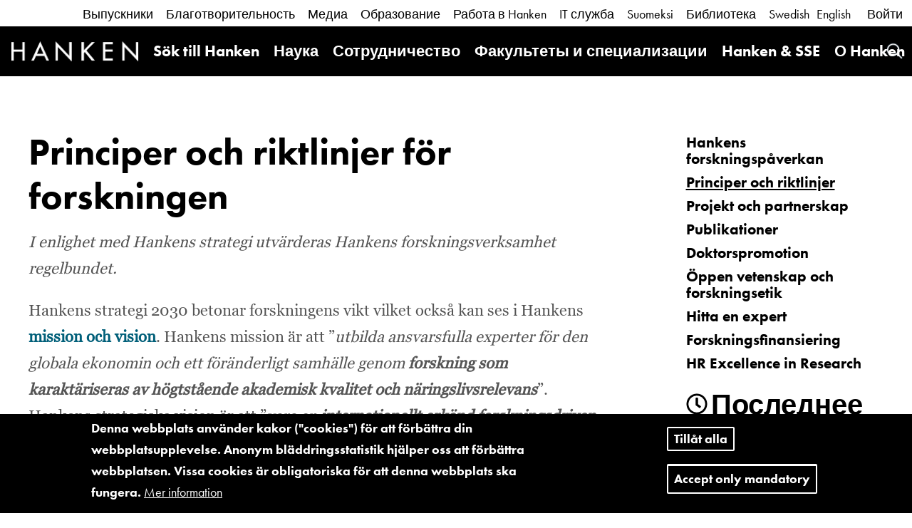

--- FILE ---
content_type: text/html; charset=UTF-8
request_url: https://www.hanken.fi/ru/node/2420852
body_size: 57096
content:
<!DOCTYPE html>
<html  lang="ru" dir="ltr" prefix="content: http://purl.org/rss/1.0/modules/content/  dc: http://purl.org/dc/terms/  foaf: http://xmlns.com/foaf/0.1/  og: http://ogp.me/ns#  rdfs: http://www.w3.org/2000/01/rdf-schema#  schema: http://schema.org/  sioc: http://rdfs.org/sioc/ns#  sioct: http://rdfs.org/sioc/types#  skos: http://www.w3.org/2004/02/skos/core#  xsd: http://www.w3.org/2001/XMLSchema# ">
  <head>
    <meta charset="utf-8" />
<meta name="description" content="Hankens strategi 2030 betonar forskningens vikt vilket också kan ses i Hankens mission och vision. Hankens mission är att ”utbilda ansvarsfulla experter för den globala ekonomin och ett föränderligt samhälle genom forskning som karaktäriseras av högtstående akademisk kvalitet och näringslivsrelevans”. Hankens strategiska vision är att ”vara en internationellt erkänd forskningsdriven fristående handelshögskola som svarar på globala ekonomiska och samhälleliga utmaningar på ett innovativt och ansvarsfullt sätt”." />
<link rel="canonical" href="https://www.hanken.fi/sv/forskning/principer-och-riktlinjer" />
<meta property="og:site_name" content="Hanken" />
<meta property="og:type" content="website" />
<meta property="og:url" content="https://www.hanken.fi/sv/forskning/principer-och-riktlinjer" />
<meta property="og:title" content="Principer och riktlinjer för forskningen" />
<meta property="og:description" content="Hankens strategi 2030 betonar forskningens vikt vilket också kan ses i Hankens mission och vision. Hankens mission är att ”utbilda ansvarsfulla experter för den globala ekonomin och ett föränderligt samhälle genom forskning som karaktäriseras av högtstående akademisk kvalitet och näringslivsrelevans”. Hankens strategiska vision är att ”vara en internationellt erkänd forskningsdriven fristående handelshögskola som svarar på globala ekonomiska och samhälleliga utmaningar på ett innovativt och ansvarsfullt sätt”." />
<meta name="twitter:card" content="summary_large_image" />
<meta name="twitter:title" content="Principer och riktlinjer för forskningen" />
<meta name="twitter:description" content="Hankens strategi 2030 betonar forskningens vikt vilket också kan ses i Hankens mission och vision. Hankens mission är att ”utbilda ansvarsfulla experter för den globala ekonomin och ett föränderligt samhälle genom forskning som karaktäriseras av högtstående akademisk kvalitet och näringslivsrelevans”. Hankens strategiska vision är att ”vara en internationellt erkänd forskningsdriven fristående handelshögskola som svarar på globala ekonomiska och samhälleliga utmaningar på ett innovativt och ansvarsfullt sätt”." />
<meta name="twitter:url" content="https://www.hanken.fi/sv/forskning/principer-och-riktlinjer" />
<meta name="Generator" content="Drupal 9 (https://www.drupal.org)" />
<meta name="MobileOptimized" content="width" />
<meta name="HandheldFriendly" content="true" />
<meta name="viewport" content="width=device-width, initial-scale=1.0" />
<style>div#sliding-popup, div#sliding-popup .eu-cookie-withdraw-banner, .eu-cookie-withdraw-tab {background: #0779bf} div#sliding-popup.eu-cookie-withdraw-wrapper { background: transparent; } #sliding-popup h1, #sliding-popup h2, #sliding-popup h3, #sliding-popup p, #sliding-popup label, #sliding-popup div, .eu-cookie-compliance-more-button, .eu-cookie-compliance-secondary-button, .eu-cookie-withdraw-tab { color: #ffffff;} .eu-cookie-withdraw-tab { border-color: #ffffff;}</style>
<link rel="icon" href="/themes/custom/hanken_bootstrap/favicon.ico" type="image/vnd.microsoft.icon" />
<link rel="alternate" hreflang="sv" href="https://www.hanken.fi/sv/forskning/principer-och-riktlinjer" />
<link rel="alternate" hreflang="en" href="https://www.hanken.fi/en/research/principles-and-policies" />
<script src="/sites/default/files/eu_cookie_compliance/eu_cookie_compliance.script.js?t444ab" defer></script>

    <title>Principer och riktlinjer för forskningen | Hanken</title>
    <link rel="stylesheet" media="all" href="/sites/default/files/css/css_IIDjWmWcb3g0SuwLycbCyjoYXk8_CSZITlSt-vPuZoI.css" />
<link rel="stylesheet" media="all" href="/sites/default/files/css/css_XpBDz1Z83bt75lc67vQ_4OzCGPty_9QSbSKZ36udPGY.css" />
<link rel="stylesheet" media="all" href="https://use.typekit.net/til2apn.css" />

    <script src="https://use.fontawesome.com/releases/v5.10.0/js/all.js" defer crossorigin="anonymous"></script>
<script src="https://use.fontawesome.com/releases/v5.10.0/js/v4-shims.js" defer crossorigin="anonymous"></script>

  </head>
  <body class="path-node page-node-type-article has-glyphicons">
    <a href="#main-content" class="visually-hidden focusable skip-link">
      Перейти к основному содержанию
    </a>
    
    <div class="responsive-menu-page-wrapper">
  



        

    <header class="l-header container-fluid">
                                      <div class="header-links">
                <div class="region region-header-links">
    <nav role="navigation" aria-labelledby="block-menu-block-white-menuwhite-menu" id="block-menu-block-white-menu">
                        
    <h2 class="visually-hidden" id="block-menu-block-white-menuwhite-menu">White Menu</h2>
    

                
      <ul class="menu menu--white-menu">
                      <li>
          <a href="/ru/node/6972" title="Information för dig som Hanken alumni, dvs som avlagt examen från Hanken" data-drupal-link-system-path="node/6972">Выпускники</a>
                  </li>
                      <li>
          <a href="/ru/node/9074" title="Donera för framtiden!" data-drupal-link-system-path="node/9074">Благотворительность</a>
                  </li>
                      <li>
          <a href="/ru/o-hanken/media" title="Pressmeddelanden, logon mm" data-drupal-link-system-path="node/30">Медиа</a>
                  </li>
                      <li>
          <a href="/ru/obrazovanie" title="Information om studiernas gång, praktikaliteter och kurser för dig som studerar vid Hanken" data-drupal-link-system-path="node/24">Образование</a>
                  </li>
                      <li>
          <a href="/ru/rabota-v-hanken" title="Information för dig som jobbar på Hanken, oberoende om du är anställd eller associerad" data-drupal-link-system-path="node/309">Работа в Hanken</a>
                  </li>
                      <li>
          <a href="/ru/it-sluzhba" title="Hankens IT-tjänster för studerande och personal" data-drupal-link-system-path="node/409">IT служба</a>
                  </li>
                      <li>
          <a href="/ru/node/2412990" data-drupal-link-system-path="node/2412990">Suomeksi</a>
                  </li>
                      <li>
          <a href="/ru/biblioteka" title="Informationsservice, skrivhjälp, sök" data-drupal-link-system-path="node/329">Библиотека</a>
                  </li>
          </ul>
  


    </nav><div class="block-language">
      <ul class="links"><li hreflang="sv" data-drupal-link-system-path="node/2420852" class="sv"><a href="/sv/forskning/principer-och-riktlinjer" class="language-link" hreflang="sv" data-drupal-link-system-path="node/2420852">Swedish</a></li><li hreflang="en" data-drupal-link-system-path="node/2420852" class="en"><a href="/en/research/principles-and-policies" class="language-link" hreflang="en" data-drupal-link-system-path="node/2420852">English</a></li><li hreflang="ru" data-drupal-link-system-path="node/2420852" class="ru is-active"><a href="/ru/node/2420852" class="language-link is-active" hreflang="ru" data-drupal-link-system-path="node/2420852">Russian</a></li></ul>
  </div>


<div id="block-hanken-shibboleth-login-block" class="block block-hanken-shibboleth block-hanken-shibboleth-login-block clearfix">
    
        

            <div class="shibboleth-links"><div class="shibboleth-login"><a href="/Shibboleth.sso/Login?target=https%3A//www.hanken.fi/ru/shib_login%3Fdestination%3D/node/2420852">Войти</a></div></div>
    </div>


  </div>

            </div>
                  
                                          <div class="header-menu">
                      <div class="region region-header">
                <div class="site-branding__name">
            <a class="name navbar-brand hanken-brand-logo" href="/ru" title="Главная"
               rel="home">
                <img id="hanken-brand-name" src="/themes/custom/hanken_bootstrap/dist/images/hanken-logo.png"
                     alt="Hanken" />
            </a>
        </div>
    
            <div class="site-branding__logo">
            <a class="logo navbar-btn pull-left" href="/ru" title="Главная" rel="home">
                <img id="hanken-brand-logo" src="/themes/custom/hanken_bootstrap/dist/images/logo.png"
                     alt="Hanken brand logo" />
            </a>
        </div>
    
<div class="search-hanken-block-form search-form search-block-form container-inline search-api-page-block-form-hanken-search-page block block-hanken-search-tweaks block-search-hanken-block clearfix" data-drupal-selector="search-hanken-block-form" id="block-search-hanken-block">
  <a id="phone-icon-search" href="#" alt="Search" class="block-search-api-page-link">
    Search
  </a>
  <div class="block-search-api-page block-search-api-page-form-block clearfix">
          <form action="/search" method="get" id="search-hanken-block-form" accept-charset="UTF-8">
  <div class="form-item js-form-item form-type-search js-form-type-search form-item-keywords js-form-item-keywords form-no-label form-group">
      <label for="edit-keywords" class="control-label sr-only">Поиск</label>
  
  
  <input title="Введите ключевые слова для поиска." data-drupal-selector="edit-keywords" class="form-search form-control" placeholder="Поиск" type="search" id="edit-keywords" name="keywords" value="" size="15" maxlength="128" data-toggle="tooltip" />

  
  
  </div>
<div data-drupal-selector="edit-actions" class="form-actions form-group js-form-wrapper form-wrapper" id="edit-actions"><button class="search-form__submit button js-form-submit form-submit btn-primary btn icon-before" data-drupal-selector="edit-submit" type="submit" id="edit-submit" value="Поиск"><span class="icon glyphicon glyphicon-search" aria-hidden="true"></span>
Поиск</button></div>

</form>

      </div>
</div>

<div id="block-responsive-menu-horizontal-menu" class="block block-responsive-menu block-responsive-menu-horizontal-menu clearfix">
    
        

            <nav class="responsive-menu-block-wrapper">
  
              <ul id="horizontal-menu" class="horizontal-menu">
                    <li class="menu-item menu-item--expanded">
        <a href="/ru/sok-till-hanken" data-drupal-link-system-path="node/31">Sök till Hanken</a>
                                <ul class="menu sub-nav">
                    <li class="menu-item menu-item--collapsed">
        <a href="/ru/node/2531821" title="Hur det är att studera på Hanken" data-drupal-link-system-path="node/2531821">Studera hos oss</a>
              </li>
                <li class="menu-item menu-item--collapsed">
        <a href="/ru/node/2531823" title="Hankens utbildningar" data-drupal-link-system-path="node/2531823">Utbildningar</a>
              </li>
                <li class="menu-item menu-item--collapsed">
        <a href="/ru/node/2531824" data-drupal-link-system-path="node/2531824">Ansökan</a>
              </li>
                <li class="menu-item menu-item--collapsed">
        <a href="/ru/node/2433316" data-drupal-link-system-path="node/2433316">Träffa oss</a>
              </li>
        </ul>
  
              </li>
                <li class="menu-item menu-item--expanded menu-item--active-trail">
        <a href="/ru/nauka" data-drupal-link-system-path="node/25">Наука</a>
                                <ul class="menu sub-nav">
                    <li class="menu-item">
        <a href="/ru/node/2420851" data-drupal-link-system-path="node/2420851">Hankens forskningspåverkan</a>
              </li>
                <li class="menu-item menu-item--active-trail">
        <a href="/ru/node/2420852" data-drupal-link-system-path="node/2420852" class="is-active">Principer och riktlinjer</a>
              </li>
                <li class="menu-item">
        <a href="/ru/node/2420856" data-drupal-link-system-path="node/2420856">Projekt och partnerskap</a>
              </li>
                <li class="menu-item menu-item--collapsed">
        <a href="/ru/node/2420857" data-drupal-link-system-path="node/2420857">Publikationer</a>
              </li>
                <li class="menu-item menu-item--collapsed">
        <a href="/ru/node/2540728" title="Information om doktorspromotionen" data-drupal-link-system-path="node/2540728">Doktorspromotion</a>
              </li>
                <li class="menu-item menu-item--collapsed">
        <a href="/ru/node/2420862" data-drupal-link-system-path="node/2420862">Öppen vetenskap och forskningsetik</a>
              </li>
                <li class="menu-item">
        <a href="/ru/node/2420863" data-drupal-link-system-path="node/2420863">Hitta en expert</a>
              </li>
                <li class="menu-item menu-item--collapsed">
        <a href="/ru/node/826" title="Information om forskningsfinansiering riktad till dem som forskar vid Hanken" data-drupal-link-system-path="node/826">Forskningsfinansiering</a>
              </li>
                <li class="menu-item">
        <a href="/ru/node/546288" data-drupal-link-system-path="node/546288">HR Excellence in Research</a>
              </li>
        </ul>
  
              </li>
                <li class="menu-item menu-item--expanded">
        <a href="/ru/sotrudnichestvo" data-drupal-link-system-path="node/26">Сотрудничество</a>
                                <ul class="menu sub-nav">
                    <li class="menu-item menu-item--collapsed">
        <a href="/ru/node/9074" title="Information om hur du kan donera till Hanken" data-drupal-link-system-path="node/9074">Fundraising</a>
              </li>
                <li class="menu-item menu-item--collapsed">
        <a href="/ru/node/6972" title="Information om Hanken Alumni" data-drupal-link-system-path="node/6972">Alumni</a>
              </li>
                <li class="menu-item menu-item--collapsed">
        <a href="/ru/node/6971" title="Information om Hankens partnerprogram riktat till företag" data-drupal-link-system-path="node/6971">Hankens partnerprogram</a>
              </li>
                <li class="menu-item menu-item--collapsed">
        <a href="/ru/node/6952" title="Karriärtjänster" data-drupal-link-system-path="node/6952">Karriärtjänster</a>
              </li>
                <li class="menu-item">
        <a href="/ru/node/2455624" data-drupal-link-system-path="node/2455624">ENGAGE.EU</a>
              </li>
                <li class="menu-item menu-item--collapsed">
        <a href="/ru/node/890242" data-drupal-link-system-path="node/890242">Hanken Business Lab</a>
              </li>
                <li class="menu-item menu-item--collapsed">
        <a href="/ru/node/6950" title="Internationella nätverk" data-drupal-link-system-path="node/6950">Internationellt samarbete</a>
              </li>
        </ul>
  
              </li>
                <li class="menu-item menu-item--expanded">
        <a href="/ru/fakultety-i-specializacii" title="Hankens ämnen, institutioner och kompetenscenter" data-drupal-link-system-path="node/77">Факультеты и специализации</a>
                                <ul class="menu sub-nav">
                    <li class="menu-item menu-item--collapsed">
        <a href="/ru/node/4481" title="Institutionen för finansiell ekonomi och nationalekonomi" data-drupal-link-system-path="node/4481">Institutionen för finansiell ekonomi och nationalekonomi</a>
              </li>
                <li class="menu-item menu-item--collapsed">
        <a href="/ru/node/4478" title="FLO - Institutionen för företagsledning och organisation" data-drupal-link-system-path="node/4478">Institutionen för företagsledning och organisation</a>
              </li>
                <li class="menu-item menu-item--collapsed">
        <a href="/ru/node/78" title="Marknadsföring, Logistik och samhällsansvar, CERS och HUMLOG hör till institutionen för marknadsföring" data-drupal-link-system-path="node/78">Institutionen för marknadsföring</a>
              </li>
                <li class="menu-item menu-item--collapsed">
        <a href="/ru/node/4483" data-drupal-link-system-path="node/4483">Institutionen för redovisning och handelsrätt</a>
              </li>
                <li class="menu-item menu-item--collapsed">
        <a href="/ru/node/5361" data-drupal-link-system-path="node/5361">Hankens Center för språk och affärskommunikation</a>
              </li>
                <li class="menu-item">
        <a href="/ru/node/819348" title="Forsknings- och kompetenscentren kopplar forskning och praxis" data-drupal-link-system-path="node/819348">Kompetenscenter</a>
              </li>
        </ul>
  
              </li>
                <li class="menu-item">
        <a href="/ru/node/2207191" title="Hanken &amp; SSE Executive Education" data-drupal-link-system-path="node/2207191">Hanken &amp; SSE</a>
              </li>
                <li class="menu-item menu-item--expanded">
        <a href="/ru/o-hanken" data-drupal-link-system-path="node/27">О Hanken</a>
                                <ul class="menu sub-nav">
                    <li class="menu-item menu-item--collapsed">
        <a href="/ru/o-hanken/det-har-ar-hanken" title="Fakta information om Hanken" data-drupal-link-system-path="node/71">Det här är Hanken</a>
              </li>
                <li class="menu-item menu-item--collapsed">
        <a href="/ru/o-hanken/samhallsansvar-och-hallbarhet" title="Allmänt om Hankens position i samhället och universitetsvärlden" data-drupal-link-system-path="node/74">Samhällsansvar och hållbarhet</a>
              </li>
                <li class="menu-item menu-item--collapsed">
        <a href="/ru/node/75" title="Hankens organisationschema, enheter, beslutsfattning mm" data-drupal-link-system-path="node/75">Organisation och beslutsfattande</a>
              </li>
                <li class="menu-item menu-item--collapsed">
        <a href="/ru/o-hanken/media" data-drupal-link-system-path="node/30">Медиа</a>
              </li>
                <li class="menu-item menu-item--collapsed">
        <a href="/ru/node/2410427" title="Aktuella Hankenbloggar från olika områden, samt sommarprat i podformat." data-drupal-link-system-path="node/2410427">Bloggar &amp; poddar</a>
              </li>
                <li class="menu-item">
        <a href="/ru/rekrytering" title="Lediga platser på Hanken" data-drupal-link-system-path="node/2408052">Jobba på Hanken</a>
              </li>
                <li class="menu-item menu-item--collapsed">
        <a href="/ru/node/10225" data-drupal-link-system-path="node/10225">Hanken för diversitet</a>
              </li>
                <li class="menu-item menu-item--collapsed">
        <a href="/ru/node/2435492" data-drupal-link-system-path="node/2435492">Ukrainakrisen</a>
              </li>
                <li class="menu-item menu-item--collapsed">
        <a href="/ru/node/1668179" data-drupal-link-system-path="node/1668179">Dataskydd</a>
              </li>
                <li class="menu-item menu-item--collapsed">
        <a href="/ru/node/109" title="Kontaktuppgifter och öppettider" data-drupal-link-system-path="node/109">Kontaktuppgifter</a>
              </li>
        </ul>
  
              </li>
        </ul>
  


</nav>
    </div>



<div id="block-responsive-menu-toggle" class="responsive-menu-toggle-wrapper responsive-menu-toggle block block-responsive-menu block-responsive-menu-toggle clearfix">
    
        

            <a id="toggle-icon" class="toggle responsive-menu-toggle-icon" title="Menu" href="#off-canvas">
  <span class="icon"></span><span class="label">Меню</span>
</a>
    </div>


  </div>

                </div>
                        </header>

    <div class="main js-quickedit-main-content not-fp" role="main">
                                    
                <div class="content container-fluid">
            <div class="content-wrapper content-wrapper-subbrand">
                    <div class="article row default">
        <div class="col-sm-12">
                                        <a id="main-content"></a>
                  <div class="region region-content">
    
<div class="row bs-2col-stacked node node--type-article node--view-mode-full">


<div class="col-sm-12">
    <div class="row">
        <div class="col-sm-9">
            <div class="bs-region--top fixed-width-container">
                
            <div class="field field--name-node-title field--type-ds field--label-hidden field--item"><h1 class="article-title">
  Principer och riktlinjer för forskningen
</h1>
</div>
      
                
            </div>
            <div class="bs-region--left fixed-width-container">
                
            <div class="field field--name-field-article-summary field--type-string-long field--label-hidden field--item">I enlighet med Hankens strategi utvärderas Hankens forskningsverksamhet regelbundet.</div>
      
            <div class="field field--name-body field--type-text-with-summary field--label-hidden field--item"><p>Hankens strategi 2030 betonar forskningens vikt vilket också kan ses i Hankens <a href="/node/73/">mission och vision</a>. Hankens mission är att ”<em>utbilda ansvarsfulla experter för den globala ekonomin och ett föränderligt samhälle genom <strong>forskning som karaktäriseras av högtstående akademisk kvalitet och näringslivsrelevans</strong></em>”. Hankens strategiska vision är att ”<em>vara en <strong>internationellt erkänd forskningsdriven</strong> fristående handelshögskola som svarar på globala ekonomiska och samhälleliga utmaningar på ett innovativt och ansvarsfullt sätt</em>”.</p>
<p>Ytterligare strategiska principer och policyer vid Hanken, när det gäller forskning, inkluderar följande.</p>
<h3>En policy för att regelbundet utvärdera forskningen</h3>
<p>Hankens forskning utvärderas regelbundet vart femte år genom att ge uppdraget till en internationell panel.</p>
</div>
      
    



    <div class="component-wrapper component-wrapper--add-text-html clearfix">
                    <div class="p-text">
                                                    
                <div
                        id="text_item_2374739" 
                                                >
                    <h3>Inriktning på både vetenskaplig påverkan och relevans för näringsliv och samhälle</h3>
<p>Vi uppmuntrar våra forskare att engagera sig i högklassig forskning som har både vetenskaplig påverkan och relevans för näringsliv och samhälle.</p>
<h3>Respekt för forskarnas akademiska frihet och forskningsfrihet</h3>
<p>Vi respekterar till fullo forskarnas akademiska frihet när det gäller valet av specifika forskningsområden och forskningsmetoder, såväl som publiceringskanaler.</p>
<h3>Engagemang i att tillhandahålla ett högklassigt doktorsprogram</h3>
<p>Förutom våra studieprogram på kandidat- och magisternivå, samt utbildning för företagsledare, är vi engagerade i att upprätthålla och erbjuda ett <a href="/node/228">högklassigt doktorsprogram</a>. </p>

                </div>
            </div>
            </div>

        <div class="component-wrapper component-wrapper--add-link-colored-buttons row clearfix">
                                                            
                                                                
                <div class="p-item col-xs-12 p-item-first">
                    
    <div class="p-background-olive component-wrapper-item component-wrapper--p-item-link-colored-button p-round-container">
                    <div class="p-link-colored-item">
                <a href="/ru/node/228">
                    <div class="item-title">
                        <span class="item-title-text heading-xs">
                            Lär dig mer om vårt doktorsprogram
                        </span>
                    </div>
                </a>
            </div>
            </div>

                </div>
            
            </div>

    



    <div class="component-wrapper component-wrapper--add-text-html clearfix">
                    <div class="p-text">
                                                    
                <div
                        id="text_item_2374742" 
                                                >
                    <h3>Riktlinjer för god vetenskaplig praxis och etik i forskning</h3>
<p>Vi utbildar våra forskare om nationella och internationella riktlinjer för god vetenskaplig praxis och etik i forskning och förutsätter att alla våra forskare följer dessa anvisningar. Vi är engagerade i att följa <a href="https://tenk.fi/sv/forskningsfusk/finlands-modell" target="_blank" rel="noopener noreferrer" class="external-link">de etiska riktlinjer som upprättats av Forskningsetiska delegationen<span class="visually-hidden"> Opens in new window</span> <i class="fas fa-external-link-alt icon" aria-hidden="true"></i></a> i allmänhet, så väl som <a href="https://tenk.fi/sv/etikprovning/etikprovning-inom-humanvetenskaperna" target="_blank" rel="noopener noreferrer" class="external-link">de etiska riktlinjer för forskning som gäller människor i humanvetenskaplig forskning i synnerhet<span class="visually-hidden"> Opens in new window</span> <i class="fas fa-external-link-alt icon" aria-hidden="true"></i></a>.</p>
<h3>Engagemang i att främja öppen vetenskap och forskning</h3>
<p>Vi är engagerade i att aktivt främja öppen vetenskap och forskning och var en av de första forskningsinstituten i Finland som skrev under <a href="https://avointiede.fi/sv/policyn/deklarationen-oppen-vetenskap-och-forskning-2020-2025" target="_blank" rel="noopener noreferrer" class="external-link">Deklarationen för öppen vetenskap och forskning 2020–2025<span class="visually-hidden"> Opens in new window</span> <i class="fas fa-external-link-alt icon" aria-hidden="true"></i></a>. En av de strategiska utvecklingsmålen i vår forskningsstrategi är att ”starkt uppmuntra forskarnas strävan för öppen vetenskap och fri tillgång till publikationer”.</p>

                </div>
            </div>
            </div>

        <div class="component-wrapper component-wrapper--add-link-colored-buttons row clearfix">
                                                            
                                                                
                <div class="p-item col-xs-12 p-item-first">
                    
    <div class="p-background-gray-blue component-wrapper-item component-wrapper--p-item-link-colored-button p-round-container">
                    <div class="p-link-colored-item">
                <a href="/ru/node/2420862">
                    <div class="item-title">
                        <span class="item-title-text heading-xs">
                            Läs mer om Hankens etik inom öppen vetenskap och forskning
                        </span>
                    </div>
                </a>
            </div>
            </div>

                </div>
            
            </div>

    



    <div class="component-wrapper component-wrapper--add-text-html clearfix">
                    <div class="p-text">
                                                    
                <div
                        id="text_item_2380581" 
                                                >
                    <style type="text/css">
<!--/*--><![CDATA[/* ><!--*/

<!--/*--><![CDATA[/* ><!--*/
div.responsive-table table td, div.responsive-table table th {border: none; padding: 30px; vertical-align: top;}
div.responsive-table table tr:nth-child(even), div.responsive-table table tr:hover {background: inherit;

/*--><!]]]]><![CDATA[>*/

/*--><!]]>*/
</style><div class="responsive-table"><table border="0" cellpadding="0" cellspacing="0" style="background-color: #f7d5c2; margin:0px 0px 20px 0px" width="100%"><tbody><tr><td><em>Observera att Hanken inte i syfte att samla in forskningsdata förmedlar enkäter eller motsvarande till Hankenstudenter eller -personal. Studenternas kontaktuppgifter används endast för studierelaterad informationsgång.</em></td>
</tr></tbody></table></div>
                </div>
            </div>
            </div>

    



    <div class="component-wrapper component-wrapper--add-text-html clearfix">
                    <div class="p-text">
                                                    
                <div
                        id="text_item_2374745" 
                                                >
                    <h3>Fokuserar företagssamarbetet på intellektuellt kapital och data</h3>
<p>När det gäller forskningssamarbeten med partner från näringslivet (privata och börsnoterade företag, statliga organisationer, icke-statliga organisationer, ideella organisationer) ber vi för forskningsprojekten huvudsakligen våra partner tillhandahåller intellektuellt kapital, data och ledningens tid. I vissa fall kan en partner tillhandahålla en begränsad samfinansiering av projektet. Om inte Hanken har en exceptionellt hög expertis i området eller om området har en betydande inverkan på offentliga policyer, involverar vi oss i allmänhet inte i beställd forskning.</p>
<h3>Vi har ett stort intresse för att bli en forskningspartner och att hitta nya samarbetspartners</h3>
<p>Vi är mycket intresserade av att expandera och diversifiera vårt nationella och internationella nätverk av forskningspartnerskap och att delta i forskningskonsortium med såväl andra universitet och forskningsinstitutioner som företag, offentliga organisationer och icke-statliga organisationer.</p>

                </div>
            </div>
            </div>


                                    
                
            </div>
        </div>
        <div class="col-sm-3">
            <div class="bs-region--right">
                                <nav class="menu-main-aside">
                                            
      <ul class="menu menu--main">
                      <li>
          <a href="/ru/node/2420851" data-drupal-link-system-path="node/2420851">Hankens forskningspåverkan</a>
                  </li>
                      <li class="active active-trail">
          <a href="/ru/node/2420852" class="active-trail is-active" data-drupal-link-system-path="node/2420852">Principer och riktlinjer</a>
                  </li>
                      <li>
          <a href="/ru/node/2420856" data-drupal-link-system-path="node/2420856">Projekt och partnerskap</a>
                  </li>
                      <li>
          <a href="/ru/node/2420857" data-drupal-link-system-path="node/2420857">Publikationer</a>
                  </li>
                      <li>
          <a href="/ru/node/2540728" title="Information om doktorspromotionen" data-drupal-link-system-path="node/2540728">Doktorspromotion</a>
                  </li>
                      <li>
          <a href="/ru/node/2420862" data-drupal-link-system-path="node/2420862">Öppen vetenskap och forskningsetik</a>
                  </li>
                      <li>
          <a href="/ru/node/2420863" data-drupal-link-system-path="node/2420863">Hitta en expert</a>
                  </li>
                      <li>
          <a href="/ru/node/826" title="Information om forskningsfinansiering riktad till dem som forskar vid Hanken" data-drupal-link-system-path="node/826">Forskningsfinansiering</a>
                  </li>
                      <li>
          <a href="/ru/node/546288" data-drupal-link-system-path="node/546288">HR Excellence in Research</a>
                  </li>
          </ul>
  


                                    </nav>

                                    <div class="block-views-blocknews-sidebar-latest subbrand-info subbrand-sidebar">
                      <h2 class="block-title heading-l">Последнее</h2>
                      <div class="views-element-container form-group"><div class="view view-subbrand view-id-subbrand view-display-id-news js-view-dom-id-f3d90e73d170cfc317aa1f90a398fc631da47efcce30bc7575b00e86cdb1b277">
  
    
      
  
          </div>
</div>

                    </div>
                    <div class="block-views-blockevents-sidebar-latest subbrand-info subbrand-sidebar">
                      <h2 class="block-title heading-l">Мероприятия</h2>
                      <div class="views-element-container form-group"><div class="view view-subbrand view-id-subbrand view-display-id-events js-view-dom-id-34ad791b07fa4b521419c3cddbdd412131125d41bc28ee8cccdc47ce78227a66">
  
    
      
  
          </div>
</div>

                    </div>
                
            </div>
        </div>
    </div>
</div>

<div class="col-xs-12 col-sm-12">
    <div class="bs-region--bottom">

        
        

                  <div class="image-links-d7">
            
          </div>
        
        

    </div>
</div>

</div>


  </div>

                    </div>
    </div>
            </div>
        </div>

                            <div id="footer" class="container-fluid footer">
                <div class="content-wrapper content-wrapper-subbrand row">
                    <footer>
                        <h2 class="footer-title heading-xs">
                            HANKEN SCHOOL OF ECONOMICS                        </h2>
                        <div class="footer-info">
                            <div class="row">
                                <div class="footer-info-helsinki">
                                      <div class="region region-footer-helsinki">
    

<div id="block-block-content-1be117fb-26a9-4ac5-9ab2-370a3311bebf" class="block block-block-content block-block-content1be117fb-26a9-4ac5-9ab2-370a3311bebf clearfix">
    
        

            
            <div class="field field--name-body field--type-text-with-summary field--label-hidden field--item"><p><strong>Helsinki</strong></p>
<p><strong>Visiting and courier address:</strong><br />
Arkadiankatu 22,<br />
00100 Helsinki, Finland</p>
<p><strong>Postal Address:</strong><br />
P.O.Box 479,<br />
00101 Helsinki, Finland</p>
<p><strong>Phone:</strong><br />
+358 (0)29 431 331</p>
<p><strong>VAT number/Business ID</strong><strong>:</strong> FI02459077</p>
</div>
      
    </div>


  </div>

                                </div>
                                <div class="footer-info-vaasa">
                                      <div class="region region-footer-vaasa">
    

<div id="block-block-content-4078252e-20ba-4b11-af52-9ae4520cfa4e" class="block block-block-content block-block-content4078252e-20ba-4b11-af52-9ae4520cfa4e clearfix">
    
        

            
            <div class="field field--name-body field--type-text-with-summary field--label-hidden field--item"><p><strong>Vasa</strong></p>
<p><strong>Visiting and courier address:</strong><br />
Kirjastonkatu 16,<br />
65100 Vaasa, Finland</p>
<p><strong>Postal Address:</strong> <br />
P.O.Box 287,<br />
65101 Vaasa, Finland</p>
<p><strong>Phone</strong>: <br />
+358 (0)29 431 331</p>
<p><a href="https://hanken.fi/en/about-hanken/contact-information" id="contact_link"><strong>Detailed contact information</strong></a></p>
</div>
      
    </div>


  </div>

                                </div>
                            </div>
                        </div>
                        <div class="footer-links">
                              <div class="region region-footer-images">
    

<div id="block-block-content-3491a5e9-4566-4bf7-a5e9-84da3a77157b" class="block block-block-content block-block-content3491a5e9-4566-4bf7-a5e9-84da3a77157b clearfix">
    
        

            
            <div class="field field--name-body field--type-text-with-summary field--label-hidden field--item"><p><a href="https://efmdglobal.org/accreditations/business-schools/equis/"><img alt="EQUIS" src="/sites/default/files/2020-12/equis_logo.png" style="vertical-align: bottom;" /></a> <a href="http://www.aacsb.edu/"><img alt="AACSB" src="/themes/custom/hanken_bootstrap/dist/images/aacsb_logo.png" style="vertical-align: bottom;" /></a> <a href="https://www.associationofmbas.com/" style="padding-right: 0;"><img alt="AMBA" src="/sites/default/files/2020-12/amba_logo.png" style="vertical-align: bottom;" /></a></p>
<p style="margin-top: 30px; margin-bottom: 10px;"><a href="https://www.engageuniversity.eu"><img alt="Engage.eu" src="https://www.hanken.fi/sites/default/files/2024-05/engage-eu-logo-white.png" style="vertical-align: bottom; width: 60px;" /></a> <a href="https://gbsn.org/" style="padding-right: 0;"><img alt="GBSN" src="/sites/default/files/2021-11/gbsn-white.png" style="vertical-align: bottom; width: 130px;" /></a></p>
</div>
      
    </div>


  </div>

                              <div class="region region-footer-social">
    

<div id="block-block-content-ee4579d6-854a-4237-85a2-8738baf9bbfc" class="block block-block-content block-block-contentee4579d6-854a-4237-85a2-8738baf9bbfc clearfix">
    
        

            
            <div class="field field--name-body field--type-text-with-summary field--label-hidden field--item"><p><a href="https://bsky.app/profile/hankenofficial.bsky.social"><img alt="Bluesky" src="/sites/default/files/2025-02/some-bluesky-logo.png" /></a> <a href="https://www.facebook.com/hankenFI/"><img alt="Facebook" src="/sites/default/files/2025-02/some-facebook-logo.png" /></a> <a href="https://www.instagram.com/hankenofficial/"><img alt="Instagram" src="/sites/default/files/2025-02/some-instagram-logo.png" /></a> <a href="https://www.linkedin.com/school/hanken-svenska-handelshogskolan/"><img alt="Linkedin" src="/sites/default/files/2025-02/some-linkedin-logo.png" /></a> <a href="https://www.youtube.com/user/infohanken"><img alt="Youtube" src="/sites/default/files/2025-02/some-youtube-logo.png" /></a></p>
</div>
      
    </div>


  </div>

                              <div class="region region-footer-links">
    <nav role="navigation" aria-labelledby="block-menu-block-footerfooter-menu" id="block-menu-block-footer">
                        
    <h2 class="visually-hidden" id="block-menu-block-footerfooter-menu">Footer</h2>
    

                
      <ul class="menu menu--footer">
                      <li>
          <a href="/ru/node/2458660" data-drupal-link-system-path="node/2458660">Visselblåsare</a>
                  </li>
                      <li>
          <a href="/ru/sitemap" title="Sidkarta över Hankens webb" data-drupal-link-system-path="sitemap">Sidkarta</a>
                  </li>
                      <li>
          <a href="/ru/node/33" title="Rättsligt meddelande" data-drupal-link-system-path="node/33">Rättsligt meddelande</a>
                  </li>
                      <li>
          <a href="/ru/node/34" title="Kakor" data-drupal-link-system-path="node/34">Kakor och information om nättjänsten</a>
                  </li>
                      <li>
          <a href="/ru/node/1668179" title="Om dataskydd på Hanken" data-drupal-link-system-path="node/1668179">Dataskydd</a>
                  </li>
                      <li>
          <a href="/ru/node/2406696" title="Information om webbplatsens tillgänglighet" data-drupal-link-system-path="node/2406696">Om tillgänglighet</a>
                  </li>
          </ul>
  


    </nav>
  </div>

                        </div>
                    </footer>
                </div>
            </div>
            </div>

</div>
    <div class="off-canvas-wrapper"><div id="off-canvas">
              <ul>
                    <li class="menu-item--_7e798e2-ae9a-4302-ae86-d82cb72f8163 menu-name--main">
        <a href="/ru/sok-till-hanken" data-drupal-link-system-path="node/31">Sök till Hanken</a>
                                <ul>
                    <li class="menu-item--_2811cbb-73dd-48ec-af5b-d13c7fd4afcb menu-name--main">
        <a href="/ru/node/2531821" title="Hur det är att studera på Hanken" data-drupal-link-system-path="node/2531821">Studera hos oss</a>
                                <ul>
                    <li class="menu-item--_cbb8b03-105a-489d-8c41-a3c6abb2d103 menu-name--main">
        <a href="/ru/node/2458091" title="Varför välja Hanken?" data-drupal-link-system-path="node/2458091">Varför Hanken?</a>
              </li>
                <li class="menu-item--_a8346d3-40c9-4d21-8b74-fce2a4aa6452 menu-name--main">
        <a href="/ru/node/262" title="Om studieliv" data-drupal-link-system-path="node/262">Studieliv</a>
                                <ul>
                    <li class="menu-item--_b439ed2-f6ae-4592-9179-e29cb5f31196 menu-name--main">
        <a href="/ru/node/263" title="Om studentkåren" data-drupal-link-system-path="node/263">Studentkåren SHS</a>
              </li>
                <li class="menu-item--_a4c739c-6ed1-43fe-8921-20905ed1da86 menu-name--main">
        <a href="/ru/node/265" title="Helsingfors som studiestad" data-drupal-link-system-path="node/265">Helsingfors som studiestad</a>
              </li>
                <li class="menu-item--edfdc7cc-8d1a-42a0-abb4-4ed5e77b1ee2 menu-name--main">
        <a href="/ru/node/742" title="Beskrivning av Vasa som studiesstad." data-drupal-link-system-path="node/742">Vasa som studiestad</a>
              </li>
        </ul>
  
              </li>
                <li class="menu-item--_7969d49-4338-4842-b57a-86ffec5d8873 menu-name--main">
        <a href="/ru/node/2539319" title="Om hur det är att leva i Finland" data-drupal-link-system-path="node/2539319">För internationella studerande</a>
                                <ul>
                    <li class="menu-item--_8df2456-4c7a-49a2-ac48-3bcbbf37612e menu-name--main">
        <a href="/ru/node/2539447" data-drupal-link-system-path="node/2539447">Tuition fees and scholarships</a>
                                <ul>
                    <li class="menu-item--_9707a60-2de6-454c-b794-8cf162353ddc menu-name--main">
        <a href="/ru/node/1868145" data-drupal-link-system-path="node/1868145">GBSN Scholarship for students from developing countries</a>
              </li>
        </ul>
  
              </li>
                <li class="menu-item--a299d308-9737-42a9-a7e6-230ec8ab387a menu-name--main">
        <a href="/ru/node/2539448" data-drupal-link-system-path="node/2539448">Fees and living costs</a>
              </li>
                <li class="menu-item--f35b4d10-a8b9-47d1-a6a2-369bda897942 menu-name--main">
        <a href="/ru/node/2436047" data-drupal-link-system-path="node/2436047">Unwrapping Finland</a>
              </li>
        </ul>
  
              </li>
                <li class="menu-item--_6c67428-3805-488a-9d8b-4b587b2841d6 menu-name--main">
        <a href="/ru/node/2060319" data-drupal-link-system-path="node/2060319">Suomenkielisenä Hankenille</a>
              </li>
        </ul>
  
              </li>
                <li class="menu-item--e84ede6c-9b39-4baf-88e4-c7eb8f245574 menu-name--main">
        <a href="/ru/node/2531823" title="Hankens utbildningar" data-drupal-link-system-path="node/2531823">Utbildningar</a>
                                <ul>
                    <li class="menu-item--ef9b5a2d-3c6c-492b-a905-eb51fcb5bcd9 menu-name--main">
        <a href="/ru/node/2531825" title="Hankens kandidatutbildningar" data-drupal-link-system-path="node/2531825">Kandidatutbildningar</a>
                                <ul>
                    <li class="menu-item--fc2733b3-b97b-4197-89dc-56d64d35c9f8 menu-name--main">
        <a href="/ru/node/51228" title="Information om Hankens kandidatutbildning." data-drupal-link-system-path="node/51228">Kandidatutbildning på svenska</a>
              </li>
                <li class="menu-item--_dad39c0-e8bc-4a61-9c03-21f66a053a54 menu-name--main">
        <a href="/ru/node/2458090" title="Information om Hankens kandidatprogram på engelska" data-drupal-link-system-path="node/2458090">Kandidatutbildningen på engelska</a>
              </li>
        </ul>
  
              </li>
                <li class="menu-item--_04f20b7-db7e-49b6-9b4e-12a81e92d6e4 menu-name--main">
        <a href="/ru/node/2531826" title="Hankens magisterutbildningar" data-drupal-link-system-path="node/2531826">Magisterutbildningar</a>
                                <ul>
                    <li class="menu-item--_f4bd88a-b6e2-46d8-95b8-d12200d2b7d7 menu-name--main">
        <a href="/ru/node/2397845" title="Magisterutbildning på svenska" data-drupal-link-system-path="node/2397845">Magisterutbildning på svenska</a>
              </li>
                <li class="menu-item--a41b37d7-241f-4e97-9c69-2668e811c3a7 menu-name--main">
        <a href="/ru/node/227" title="Information om Hankens två-åriga magisterprogram" data-drupal-link-system-path="node/227">Magisterutbildning på engelska</a>
              </li>
        </ul>
  
              </li>
                <li class="menu-item--_0244edc-7dc8-4508-9c74-8dba858af63f menu-name--main">
        <a href="/ru/node/228" title="Doktorsprogrammet" data-drupal-link-system-path="node/228">Doktorsprogrammet</a>
                                <ul>
                    <li class="menu-item--_d5559b8-4db9-43a4-91ed-f627e3bf73bb menu-name--main">
        <a href="/ru/node/760700" title="Vad innebär doktorsstudier vid Hanken" data-drupal-link-system-path="node/760700">Vad innebär doktorsstudier?</a>
              </li>
                <li class="menu-item--_2971f48-2cb9-41fe-8306-efd917484ef1 menu-name--main">
        <a href="/ru/node/19305" title="Doktorsprogrammets studiestruktur" data-drupal-link-system-path="node/19305">Studiernas struktur</a>
              </li>
                <li class="menu-item--b696b46b-4652-4d64-b745-7703f1061460 menu-name--main">
        <a href="/ru/node/19306" data-drupal-link-system-path="node/19306">Finansiering av doktorsstudierna</a>
              </li>
        </ul>
  
              </li>
                <li class="menu-item--e4b413bc-d3c2-4fd0-a3e9-3a0cdcabcedc menu-name--main">
        <a href="/ru/node/229" title="Om hur du söker till Hankens öppna universitet" data-drupal-link-system-path="node/229">Öppna universitetsstudier</a>
                                <ul>
                    <li class="menu-item--_7dedaed-7341-4dae-97d2-06216c75f32b menu-name--main">
        <a href="/ru/node/2510658" data-drupal-link-system-path="node/2510658">Utbud, anmälan och villkor</a>
              </li>
                <li class="menu-item--_eaae672-0973-4728-8f97-feb4d17022f2 menu-name--main">
        <a href="/ru/node/452931" data-drupal-link-system-path="node/452931">Inled dina studier som fristående studerande</a>
              </li>
                <li class="menu-item--b74e7f15-4c4a-4c3c-b533-5f1b51912ff8 menu-name--main">
        <a href="/ru/node/239920" data-drupal-link-system-path="node/239920">Sök in till Hanken via öppna universitetet</a>
                                <ul>
                    <li class="menu-item--_67783e6-8060-46e1-a35c-8e088ab3ce21 menu-name--main">
        <a href="/ru/node/2415592" data-drupal-link-system-path="node/2415592">Snabbleden</a>
              </li>
                <li class="menu-item--f60bfec3-b75e-41c3-9f69-91136272dbe1 menu-name--main">
        <a href="/ru/node/2537788" data-drupal-link-system-path="node/2537788">60 sp öppna universitetsstudier</a>
              </li>
        </ul>
  
              </li>
                <li class="menu-item--_7a3a917-ae89-433f-a934-adf380175c40 menu-name--main">
        <a href="/ru/node/33893" data-drupal-link-system-path="node/33893">Kontakta oss</a>
              </li>
        </ul>
  
              </li>
                <li class="menu-item--ebdf549c-9f31-43ee-a6be-fa74b4078222 menu-name--main">
        <a href="/ru/node/2207191" data-drupal-link-system-path="node/2207191">Executive Education &amp; EMBA</a>
              </li>
                <li class="menu-item--_d329bd4-7f52-4096-b240-310a90e4fa82 menu-name--main">
        <a href="/ru/node/2535857" title="Livslångt lärande" data-drupal-link-system-path="node/2535857">Livslångt lärande</a>
              </li>
        </ul>
  
              </li>
                <li class="menu-item--fda53aa1-ac24-42fb-9d81-a8a34b4cab43 menu-name--main">
        <a href="/ru/node/2531824" data-drupal-link-system-path="node/2531824">Ansökan</a>
                                <ul>
                    <li class="menu-item--fbadc262-0bda-4dcf-b755-f115fd65255e menu-name--main">
        <a href="/ru/node/51264" title="Sök till kandidatutbildningen på svenska" data-drupal-link-system-path="node/51264">Kandidatutbildningen på svenska</a>
                                <ul>
                    <li class="menu-item--f1c98d7e-ccc2-46c0-9989-714445aa37a1 menu-name--main">
        <a href="/ru/node/56601" data-drupal-link-system-path="node/56601">Ansökan steg-för-steg</a>
              </li>
                <li class="menu-item--_f8f46eb-38cb-43c6-98bf-5f2a9d454d4a menu-name--main">
        <a href="/ru/node/55757" data-drupal-link-system-path="node/55757">Betygsantagning</a>
              </li>
                <li class="menu-item--_971060a-267f-46ac-aff2-499896f43d33 menu-name--main">
        <a href="/ru/node/1432586" data-drupal-link-system-path="node/1432586">Urvalsprovsantagning</a>
              </li>
                <li class="menu-item--_08ddc9b-ca33-4167-8e63-8b832edc60c0 menu-name--main">
        <a href="/ru/node/2415406" title="Antagning genom svenska meriter" data-drupal-link-system-path="node/2415406">Svenska meriter</a>
              </li>
                <li class="menu-item--_d358dba-c24f-4c2c-b5c5-c1a9404d0297 menu-name--main">
        <a href="/ru/node/2504539" data-drupal-link-system-path="node/2504539">Ekonomiguru-tävlingen</a>
              </li>
                <li class="menu-item--_5ca0e9d-0059-4d56-8df0-28c2c755fd37 menu-name--main">
        <a href="/ru/node/57848" data-drupal-link-system-path="node/57848">Öppna universitetsstudier</a>
                                <ul>
                    <li class="menu-item--_e508dc2-a80c-4459-92a2-efdead62bf3d menu-name--main">
        <a href="/ru/node/1456395" data-drupal-link-system-path="node/1456395">Snabbleden</a>
              </li>
                <li class="menu-item--_6182562-5dc2-471b-af97-d14d8858e496 menu-name--main">
        <a href="/ru/node/1456396" data-drupal-link-system-path="node/1456396">60 sp öppna universitetsstudier</a>
              </li>
        </ul>
  
              </li>
                <li class="menu-item--_5e3d21e-6cec-41ad-9f6d-8f26c50fbd0f menu-name--main">
        <a href="/ru/node/889063" data-drupal-link-system-path="node/889063">Överflyttande studerande</a>
              </li>
                <li class="menu-item--_77f00ce-fa08-48c9-b225-73bf388d4360 menu-name--main">
        <a href="/ru/node/2426182" data-drupal-link-system-path="node/2426182">Bilagor</a>
              </li>
        </ul>
  
              </li>
                <li class="menu-item--d11b4da3-af27-402c-a3b0-87ad7781c3a1 menu-name--main">
        <a href="/ru/node/2458093" title="Sök till kandidatutbildningen på engelska" data-drupal-link-system-path="node/2458093">Kandidatutbildningen på engelska</a>
                                <ul>
                    <li class="menu-item--e2ae7908-1e4b-4f77-a4ae-1edb87a1ed28 menu-name--main">
        <a href="/ru/node/2459880" title="Application step-by-step Bachelor degree" data-drupal-link-system-path="node/2459880">Application step-by-step</a>
              </li>
                <li class="menu-item--_d53d97f-7543-48f3-a73d-43793f60cae5 menu-name--main">
        <a href="/ru/node/2459889" data-drupal-link-system-path="node/2459889">Certificate-based admission</a>
              </li>
                <li class="menu-item--_728c670-1394-456f-ae6a-4170b7612235 menu-name--main">
        <a href="/ru/node/2459888" title="Aptitude test based admission" data-drupal-link-system-path="node/2459888">Aptitude test based admission</a>
              </li>
                <li class="menu-item--_05dd5c6-9242-49a7-9ae6-61a082569ca8 menu-name--main">
        <a href="/ru/node/2537778" title="Student transfer" data-drupal-link-system-path="node/2537778">Student transfer</a>
              </li>
                <li class="menu-item--f5026d36-1654-4c4d-be30-b9dd1b84e623 menu-name--main">
        <a href="/ru/node/2459886" data-drupal-link-system-path="node/2459886">Required attachments</a>
              </li>
        </ul>
  
              </li>
                <li class="menu-item--_db79e9d-38f5-496e-abfb-4869eac76cc7 menu-name--main">
        <a href="/ru/node/33400" title="Sök till magisterutbildningen på svenska" data-drupal-link-system-path="node/33400">Magisterutbildningen på svenska</a>
                                <ul>
                    <li class="menu-item--_8572379-7bea-4850-b6e0-26c3294a2125 menu-name--main">
        <a href="/ru/node/828149" title="Ansökan steg-för-steg" data-drupal-link-system-path="node/828149">Ansökan steg-för-steg</a>
              </li>
                <li class="menu-item--_4df0b35-0b13-45b6-ae22-58043ba97876 menu-name--main">
        <a href="/ru/node/2086702" data-drupal-link-system-path="node/2086702">GPA, GMAT eller GRE</a>
              </li>
                <li class="menu-item--cab86147-c146-4b2c-b1e9-10e9ab3b7bd6 menu-name--main">
        <a href="/ru/node/1238503" data-drupal-link-system-path="node/1238503">Krav på tidigare studier</a>
                                <ul>
                    <li class="menu-item--_e7c19bb-fa58-42ca-aba3-7ca8ca977880 menu-name--main">
        <a href="/ru/node/2548856" data-drupal-link-system-path="node/2548856">Relevanta studier</a>
              </li>
        </ul>
  
              </li>
                <li class="menu-item--_d935224-2e74-4a07-8e61-681d2c49904d menu-name--main">
        <a href="/ru/node/1158890" data-drupal-link-system-path="node/1158890">Bilagor</a>
              </li>
        </ul>
  
              </li>
                <li class="menu-item--d4e22aa6-f128-4461-8209-604b5ade1c7d menu-name--main">
        <a href="/ru/node/2404833" title="Sök till magisterutbildningen på engelska" data-drupal-link-system-path="node/2404833">Magisterutbildningen på engelska</a>
                                <ul>
                    <li class="menu-item--f0990c23-bc97-4cd7-8f75-277367fc9611 menu-name--main">
        <a href="/ru/node/2404834" title="Main Admission round" data-drupal-link-system-path="node/2404834">Main Admission round</a>
                                <ul>
                    <li class="menu-item--_1f8f8aa-3249-409e-a883-50d4ea7ad896 menu-name--main">
        <a href="/ru/node/2441782" data-drupal-link-system-path="node/2441782">Application process step-by-step</a>
              </li>
        </ul>
  
              </li>
                <li class="menu-item--_dce5179-8a48-4cb1-aa83-9e8fc414ee46 menu-name--main">
        <a href="/ru/node/2404835" title="Rolling Admission round" data-drupal-link-system-path="node/2404835">Rolling Admission round</a>
                                <ul>
                    <li class="menu-item--b5fabcb6-0cfc-4a99-af71-cf9780c2085b menu-name--main">
        <a href="/ru/node/2537810" title="Application step-by-step" data-drupal-link-system-path="node/2537810">Application step-by-step</a>
              </li>
        </ul>
  
              </li>
                <li class="menu-item--_6a34090-ded9-4cf9-84f2-99c16c652521 menu-name--main">
        <a href="/ru/node/2540269" title="Apply to the double degree programme" data-drupal-link-system-path="node/2540269">Double degree application</a>
              </li>
                <li class="menu-item--_900d39b-3949-469c-880c-6e319b2bf43e menu-name--main">
        <a href="/ru/node/2441771" title="GMAT/GRE or GPA requirement" data-drupal-link-system-path="node/2441771">GMAT/GRE or GPA requirement</a>
              </li>
                <li class="menu-item--_cac8230-eb0d-40b5-a23a-93125de55c87 menu-name--main">
        <a href="/ru/node/2441781" title="Required previous studies" data-drupal-link-system-path="node/2441781">Required previous studies</a>
              </li>
                <li class="menu-item--_fb2a4ae-2702-433a-95d2-d9f754c9ddd4 menu-name--main">
        <a href="/ru/node/2441770" title="Attachments" data-drupal-link-system-path="node/2441770">Attachments</a>
              </li>
        </ul>
  
              </li>
                <li class="menu-item--_ef07454-817c-4d20-b4f1-8e90c2bc8da9 menu-name--main">
        <a href="/ru/node/20833" title="Sök till doktorsutbildningen" data-drupal-link-system-path="node/20833">Doktorsutbildningen</a>
                                <ul>
                    <li class="menu-item--ff1f3764-8d69-4e20-99c0-a9fd4b2d2c4a menu-name--main">
        <a href="/ru/node/19307" title="Ansökan steg-för-steg" data-drupal-link-system-path="node/19307">Ansökan steg-för-steg</a>
              </li>
                <li class="menu-item--_91452ea-1235-44c9-99a8-30df1e7a2d61 menu-name--main">
        <a href="/ru/node/2034199" data-drupal-link-system-path="node/2034199">GPA eller GMAT/GRE</a>
              </li>
                <li class="menu-item--_fee9ab0-3813-4ad7-bc4f-d230e1f0d377 menu-name--main">
        <a href="/ru/node/19497" title="Ämnesspecifika krav" data-drupal-link-system-path="node/19497">Krav på tidigare studier</a>
              </li>
                <li class="menu-item--_23f158d-3801-4d87-a4f4-ac116da38430 menu-name--main">
        <a href="/ru/node/20837" title="Bilagor" data-drupal-link-system-path="node/20837">Bilagor</a>
                                <ul>
                    <li class="menu-item--_9325175-cbd2-451c-ac65-accbd811e5ef menu-name--main">
        <a href="/ru/node/20836" data-drupal-link-system-path="node/20836">Forskningsplan</a>
              </li>
        </ul>
  
              </li>
        </ul>
  
              </li>
                <li class="menu-item--_b29b118-0536-400f-9ff9-f3edfd0dc64e menu-name--main">
        <a href="/ru/node/2532084" title="Hankens språkkrav" data-drupal-link-system-path="node/2532084">Språkkrav</a>
                                <ul>
                    <li class="menu-item--_594f7fc-1c24-40a0-892e-1ee1085b7e7e menu-name--main">
        <a href="/ru/node/472443" data-drupal-link-system-path="node/472443">Språkkrav i svenska</a>
                                <ul>
                    <li class="menu-item--_487d6d1-98c0-4df1-80f6-85b060c47a3f menu-name--main">
        <a href="/ru/node/473229" data-drupal-link-system-path="node/473229">Hankens språkprov i svenska</a>
              </li>
        </ul>
  
              </li>
                <li class="menu-item--_50e4748-f765-4008-86e7-55bf9a4a79e5 menu-name--main">
        <a href="/ru/node/2441769" data-drupal-link-system-path="node/2441769">English language requirements</a>
              </li>
        </ul>
  
              </li>
                <li class="menu-item--_235c5e5-e5fe-40c5-b482-cfcfd5fb3f65 menu-name--main">
        <a href="/ru/node/2532085" title="Ansökan om ändring" data-drupal-link-system-path="node/2532085">Ansökan om ändring</a>
              </li>
                <li class="menu-item--f93f9530-30fc-4467-ad1a-46b13ff4f8f0 menu-name--main">
        <a href="/ru/node/2532086" data-drupal-link-system-path="node/2532086">FAQ</a>
              </li>
                <li class="menu-item--f991fdcc-ad0d-434d-a2c5-199dbd6aae0f menu-name--main">
        <a href="/ru/node/2532087" data-drupal-link-system-path="node/2532087">Kontakta oss</a>
              </li>
        </ul>
  
              </li>
                <li class="menu-item--_20079fa-a0e4-4f90-b49f-cac16e4ce2d2 menu-name--main">
        <a href="/ru/node/2433316" data-drupal-link-system-path="node/2433316">Träffa oss</a>
              </li>
        </ul>
  
              </li>
                <li class="menu-item--_b351a19-2902-43bc-a643-c06e6c5cb2d4 menu-name--main menu-item--active-trail">
        <a href="/ru/nauka" data-drupal-link-system-path="node/25">Наука</a>
                                <ul>
                    <li class="menu-item--_bf75d61-cd25-4c6d-88c1-8863e884cb20 menu-name--main">
        <a href="/ru/node/2420851" data-drupal-link-system-path="node/2420851">Hankens forskningspåverkan</a>
              </li>
                <li class="menu-item--cd0b1d93-0eb8-48a0-973d-fc531a4f7b1e menu-name--main menu-item--active-trail">
        <a href="/ru/node/2420852" data-drupal-link-system-path="node/2420852" class="is-active">Principer och riktlinjer</a>
              </li>
                <li class="menu-item--da163cab-a7c2-4655-b421-da96a6bc4110 menu-name--main">
        <a href="/ru/node/2420856" data-drupal-link-system-path="node/2420856">Projekt och partnerskap</a>
              </li>
                <li class="menu-item--_60a6ff7-d34f-446e-8e20-f96af5bef00a menu-name--main">
        <a href="/ru/node/2420857" data-drupal-link-system-path="node/2420857">Publikationer</a>
                                <ul>
                    <li class="menu-item--_bb1832f-61ca-4309-857f-63f2aef2cbda menu-name--main">
        <a href="/ru/node/1533" title="Information om publikationsprocessen, bibilometri och publikationsindex." data-drupal-link-system-path="node/1533">Publicering på Hanken</a>
                                <ul>
                    <li class="menu-item--c1b238a6-a573-4a12-9b49-ef70feb03271 menu-name--main">
        <a href="/ru/node/2539974" data-drupal-link-system-path="node/2539974">Rovpublicering</a>
              </li>
        </ul>
  
              </li>
        </ul>
  
              </li>
                <li class="menu-item--e6c067bf-7684-4b2a-adfa-a4154124b0f0 menu-name--main">
        <a href="/ru/node/2540728" title="Information om doktorspromotionen" data-drupal-link-system-path="node/2540728">Doktorspromotion</a>
                                <ul>
                    <li class="menu-item--_25284a5-1ea7-42d6-bae6-b0438c9f3466 menu-name--main">
        <a href="/ru/node/2537538" title="Tidigare promotioner" data-drupal-link-system-path="node/2537538">Tidigare promotioner</a>
                                <ul>
                    <li class="menu-item--f75157e3-7e77-450a-86ad-c88a74b9f299 menu-name--main">
        <a href="/ru/node/2537084" title="Information om doktorspromotionen 2024" data-drupal-link-system-path="node/2537084">Doktorspromotionen 2024</a>
                                <ul>
                    <li class="menu-item--_9d6f58f-53bc-4ef4-8bd7-7b75a03bb0bb menu-name--main">
        <a href="/ru/node/2537086" title="Presentation av hedersdoktorerna 2024" data-drupal-link-system-path="node/2537086">Hedersdoktorerna 2024</a>
              </li>
                <li class="menu-item--_8f6a4ab-7562-4818-b366-980722ca0a04 menu-name--main">
        <a href="/ru/node/2537469" title="Klädkod" data-drupal-link-system-path="node/2537469">Klädkod</a>
              </li>
                <li class="menu-item--_e5ac440-0b5a-470b-af7f-90e555076b30 menu-name--main">
        <a href="/ru/node/2537576" title="Information för promovender" data-drupal-link-system-path="node/2537576">Information för promovender</a>
              </li>
                <li class="menu-item--be97fc49-7c73-4f6a-b827-4f775aa0fa54 menu-name--main">
        <a href="/ru/node/2540344" title="Information för akademistaten" data-drupal-link-system-path="node/2540344">Information för akademistaten</a>
              </li>
        </ul>
  
              </li>
                <li class="menu-item--_b479b08-f510-483e-96cd-b07890a00b84 menu-name--main">
        <a href="/ru/node/2540729" title="Doktorspromotionen 2019" data-drupal-link-system-path="node/2540729">Doktorspromotionen 2019</a>
              </li>
        </ul>
  
              </li>
        </ul>
  
              </li>
                <li class="menu-item--_69ba181-d307-49a5-9972-f04af75081d0 menu-name--main">
        <a href="/ru/node/2420862" data-drupal-link-system-path="node/2420862">Öppen vetenskap och forskningsetik</a>
              </li>
                <li class="menu-item--_9560628-668b-4f57-85f3-632ed5cf6e81 menu-name--main">
        <a href="/ru/node/2420863" data-drupal-link-system-path="node/2420863">Hitta en expert</a>
              </li>
                <li class="menu-item--e882026a-ef45-485c-ab78-760c6a211aae menu-name--main">
        <a href="/ru/node/826" title="Information om forskningsfinansiering riktad till dem som forskar vid Hanken" data-drupal-link-system-path="node/826">Forskningsfinansiering</a>
                                <ul>
                    <li class="menu-item--_e0d69fe-3a01-4a25-870d-59e85e05218d menu-name--main">
        <a href="/ru/node/23296" data-drupal-link-system-path="node/23296">Stiftelsen Svenska Handelshögskolans stipendier</a>
                                <ul>
                    <li class="menu-item--_e65f91b-76db-43ac-9c41-9fb18b7caddf menu-name--main">
        <a href="/ru/node/852493" data-drupal-link-system-path="node/852493">Lediganslagna stipendier</a>
              </li>
                <li class="menu-item--_959faa5-8ae8-46bc-96fd-8cb534d5e2ee menu-name--main">
        <a href="/ru/node/852494" data-drupal-link-system-path="node/852494">Stipendieformer</a>
              </li>
                <li class="menu-item--bff79b4d-4a60-4d78-ac79-4e2f33240ae0 menu-name--main">
        <a href="/ru/node/852495" data-drupal-link-system-path="node/852495">Ansökningsprocessen</a>
              </li>
                <li class="menu-item--ba3877bf-c86e-4dbb-8f7f-50a09c7be590 menu-name--main">
        <a href="/ru/node/852496" data-drupal-link-system-path="node/852496">Villkor för beviljandet av medel</a>
              </li>
                <li class="menu-item--_3f057e5-264d-42be-b244-036a387b5bd9 menu-name--main">
        <a href="/ru/node/852497" data-drupal-link-system-path="node/852497">Rekvisition, utbetalning och återbetalning</a>
              </li>
                <li class="menu-item--f2d1d336-1cdd-4ad1-a22e-db2e959229f1 menu-name--main">
        <a href="/ru/node/2425980" data-drupal-link-system-path="node/2425980">Redovisning av stipendiemedel</a>
              </li>
        </ul>
  
              </li>
        </ul>
  
              </li>
                <li class="menu-item--_db5990f-42f9-46c2-b186-edea27114d83 menu-name--main">
        <a href="/ru/node/546288" data-drupal-link-system-path="node/546288">HR Excellence in Research</a>
              </li>
        </ul>
  
              </li>
                <li class="menu-item--_6c3cd73-eeee-4bae-9850-880d4c5196a9 menu-name--main">
        <a href="/ru/sotrudnichestvo" data-drupal-link-system-path="node/26">Сотрудничество</a>
                                <ul>
                    <li class="menu-item--de7d4476-051f-41b7-84e8-559a533181c3 menu-name--main">
        <a href="/ru/node/9074" title="Information om hur du kan donera till Hanken" data-drupal-link-system-path="node/9074">Fundraising</a>
                                <ul>
                    <li class="menu-item--_3a4912f-fe2f-4f39-85c7-a66737cc4175 menu-name--main">
        <a href="/ru/node/21267" title="Så här donerar du" data-drupal-link-system-path="node/21267">Så här donerar du</a>
                                <ul>
                    <li class="menu-item--_ad587ef-fd08-4811-b2b7-f869ef196781 menu-name--main">
        <a href="/ru/node/1723726" data-drupal-link-system-path="node/1723726">Donationsfonden</a>
              </li>
                <li class="menu-item--c99c12da-06d0-42d3-b83a-14ae63bcd3ec menu-name--main">
        <a href="/ru/node/1724509" title="Jubileumsinsamling" data-drupal-link-system-path="node/1724509">Jubileumsinsamling</a>
              </li>
                <li class="menu-item--_5069cf1-ae4e-44dc-b8d1-c8c289112b91 menu-name--main">
        <a href="/ru/node/1724510" data-drupal-link-system-path="node/1724510">Testamentsgåva</a>
              </li>
        </ul>
  
              </li>
                <li class="menu-item--_f753845-7945-4a8f-8a0a-bca1e81b1b06 menu-name--main">
        <a href="/ru/node/49305" title="Om medelinsamlingen på Hanken" data-drupal-link-system-path="node/49305">Om medelinsamlingen</a>
                                <ul>
                    <li class="menu-item--_65ad1d7-2f55-4e70-95c2-ed4e310d5785 menu-name--main">
        <a href="/ru/node/2540984" data-drupal-link-system-path="node/2540984">Principer för medelinsamlingen</a>
              </li>
                <li class="menu-item--a2689239-a7ab-411f-9cbe-d5b2cf9630bb menu-name--main">
        <a href="/ru/node/2540983" title="Donationsutskottet" data-drupal-link-system-path="node/2540983">Donationsutskott</a>
              </li>
        </ul>
  
              </li>
                <li class="menu-item--_e58bcf3-b95e-44ad-8a32-554dc3651b4e menu-name--main">
        <a href="/ru/node/19424" data-drupal-link-system-path="node/19424">Varför donera?</a>
              </li>
                <li class="menu-item--_de0ff45-99f9-47bd-a86a-ea7c4d60b85f menu-name--main">
        <a href="/ru/node/1725205" data-drupal-link-system-path="node/1725205">Stipendier och hedersutnämningar</a>
                                <ul>
                    <li class="menu-item--aeb5d102-202e-4d60-9e3a-a86fa50e3e6f menu-name--main">
        <a href="/ru/node/2318274" title="Information om hur du söker Fazer stipendium" data-drupal-link-system-path="node/2318274">Fazer stipendium</a>
              </li>
                <li class="menu-item--_ba2598d-c52f-4613-a454-a79f3c913aa1 menu-name--main">
        <a href="/ru/node/2429534" data-drupal-link-system-path="node/2429534">Anders Wall stipendium</a>
              </li>
        </ul>
  
              </li>
                <li class="menu-item--_afc1711-f290-467f-b828-ed17960b7bf5 menu-name--main">
        <a href="/ru/node/19425" title="Donatorer" data-drupal-link-system-path="node/19425">Våra donatorer</a>
              </li>
                <li class="menu-item--_05e4438-67c2-451a-954c-61cf9d1256f4 menu-name--main">
        <a href="/ru/node/20609" data-drupal-link-system-path="node/20609">Ta kontakt</a>
              </li>
        </ul>
  
              </li>
                <li class="menu-item--_25f22c8-5c7d-4904-825b-7b0520f3c88d menu-name--main">
        <a href="/ru/node/6972" title="Information om Hanken Alumni" data-drupal-link-system-path="node/6972">Alumni</a>
                                <ul>
                    <li class="menu-item--_da21b20-c3d5-4b85-9980-6499cfc57bd0 menu-name--main">
        <a href="/ru/node/6958" title="Information om alumnsidan" data-drupal-link-system-path="node/6958">Din alumnsida</a>
              </li>
                <li class="menu-item--_869d5d4-82ad-45f5-bbda-c567e77c5afc menu-name--main">
        <a href="/ru/node/6959" title="Information till nyutexaminerade alumner" data-drupal-link-system-path="node/6959">Information till nya alumner</a>
              </li>
                <li class="menu-item--_3bac6a6-0353-491e-a71f-7f75ec9ae32d menu-name--main">
        <a href="/ru/node/6962" title="Beskrivning av förmåner för Hankens alumner" data-drupal-link-system-path="node/6962">Alumnförmåner</a>
                                <ul>
                    <li class="menu-item--_2026e39-b835-4843-aeda-726f246d7a9d menu-name--main">
        <a href="/ru/magasinethanken" title="Svenska handelshögskolans magasin" data-drupal-link-system-path="node/1525408">Magasinet Hanken</a>
              </li>
                <li class="menu-item--fa930ff6-ccf4-4780-b947-7ee681451704 menu-name--main">
        <a href="/ru/node/1525409" title="Hankens månatliga elektroniska alumnbrev" data-drupal-link-system-path="node/1525409">Alumnbrevet</a>
              </li>
                <li class="menu-item--_22dde88-6c1d-4f35-bf8f-f01c71cf768a menu-name--main">
        <a href="/ru/node/1525410" title="UniSport förmån för alumner" data-drupal-link-system-path="node/1525410">UniSport</a>
              </li>
                <li class="menu-item--b094f21a-3df4-47c9-a8ec-bd63a9114b8c menu-name--main">
        <a href="/ru/node/1525411" title="Hanken stöder alumner i livslångt lärande" data-drupal-link-system-path="node/1525411">Livslångt lärande</a>
              </li>
                <li class="menu-item--_5e5b99e-b99b-4cfe-89b6-dbcbdc90e47b menu-name--main">
        <a href="/ru/node/1525488" title="Tidskriftsdatabas Emerald tillgänglig för alumner" data-drupal-link-system-path="node/1525488">Tidskriftsdatabas</a>
              </li>
                <li class="menu-item--_fca7429-b3e8-456a-a078-2d4adb09f4cd menu-name--main">
        <a href="/ru/node/2420489" data-drupal-link-system-path="node/2420489">JobTeaser karriärportal</a>
              </li>
        </ul>
  
              </li>
                <li class="menu-item--_4eaaa17-e0c9-4c73-9ac2-d3813835417e menu-name--main">
        <a href="/ru/node/1514391" title="Evenemang for alumner" data-drupal-link-system-path="node/1514391">Evenemang</a>
                                <ul>
                    <li class="menu-item--_2804227-fe55-45f2-b4d1-cb51f2cce020 menu-name--main">
        <a href="/ru/hankendagen2023" title="Årliga alumnevenemanget, Hankendagen" data-drupal-link-system-path="node/1514481">Hankendagen</a>
              </li>
                <li class="menu-item--_37f5e06-9d02-4551-8c70-978e77099c1d menu-name--main">
        <a href="/ru/node/1514483" title="Internationella alumndagen ordnas årligen på olika ställen i världen." data-drupal-link-system-path="node/1514483">Internationella alumndagen</a>
              </li>
                <li class="menu-item--efecf21e-64ce-458a-a8ac-f9bcc25026e4 menu-name--main">
        <a href="/ru/node/2542857" title="Internationella träffar för alumner" data-drupal-link-system-path="node/2542857">Internationella träffar</a>
              </li>
                <li class="menu-item--_b72d32c-ddb3-46d0-9c0b-9772e81ecb65 menu-name--main">
        <a href="/ru/node/1514489" title="Årskursträffar på Hanken" data-drupal-link-system-path="node/1514489">Årskursträffar</a>
              </li>
        </ul>
  
              </li>
                <li class="menu-item--_c252a52-7ab8-48eb-a7f4-7cb7c7de9aa2 menu-name--main">
        <a href="/ru/node/6960" title="Möjligheter för engagemang i egenskap av alumn" data-drupal-link-system-path="node/6960">Engagera dig</a>
                                <ul>
                    <li class="menu-item--_67220bc-6543-4e10-b8d7-dd9b3cb51e70 menu-name--main">
        <a href="/ru/node/22510" title="Hankens mentorskapsprogram tillsammans med karriärtjänster" data-drupal-link-system-path="node/22510">Ställ upp som mentor</a>
                                <ul>
                    <li class="menu-item--db48ebda-18d1-477e-ada0-2d0f79157df3 menu-name--main">
        <a href="/ru/node/862699" title="Mentorskap är en värdefull erfarenhet för både mentorn och adepten" data-drupal-link-system-path="node/862699">Mentorskap är en värdefull erfarenhet</a>
              </li>
                <li class="menu-item--_a3d7808-ae81-49a9-b067-452d112e640f menu-name--main">
        <a href="/ru/node/2422537" title="Att vara mentor innebär att lyssna noga och dela med sig" data-drupal-link-system-path="node/2422537">Att vara mentor innebär att lyssna noga och dela med sig</a>
              </li>
                <li class="menu-item--a7f18eb9-5d72-4388-92f7-4e9d95bcbc34 menu-name--main">
        <a href="/ru/node/2492121" title="Deltagare i Hankens populära mentorskapsprogram: ”Det lönar sig absolut att söka!”" data-drupal-link-system-path="node/2492121">Deltagare i Hankens populära mentorskapsprogram: ”Det lönar sig absolut att söka!”</a>
              </li>
                <li class="menu-item--b9895689-b39a-4d42-812f-88eeaf5dce03 menu-name--main">
        <a href="/ru/node/2544631" title="”Mentorskapsprogrammet var det bästa som kunde hända mig under min studietid”" data-drupal-link-system-path="node/2544631">”Mentorskapsprogrammet var det bästa som kunde hända mig under min studietid”</a>
              </li>
        </ul>
  
              </li>
                <li class="menu-item--fc0d27b1-4d33-42c5-9210-39b7b1ebca30 menu-name--main">
        <a href="/ru/node/1532258" title="Dela din expertis" data-drupal-link-system-path="node/1532258">Dela din expertis</a>
              </li>
        </ul>
  
              </li>
                <li class="menu-item--a178ece3-8034-44a6-b2b2-03c815d66b31 menu-name--main">
        <a href="/ru/node/2405255" title="Hankens alumner i olika sammanhang" data-drupal-link-system-path="node/2405255">Hankens alumner</a>
                                <ul>
                    <li class="menu-item--_24eac9d-185f-40ae-aa26-f7a897568c15 menu-name--main">
        <a href="/ru/node/1514491" title="Årets alumn är en person som utnämns årligen på Hankendagen" data-drupal-link-system-path="node/1514491">Årets alumn</a>
              </li>
                <li class="menu-item--_01967e9-70a4-4521-8e8d-ec40c4a16a0c menu-name--main">
        <a href="/ru/node/2405509" title="Intervjuers med Hankenalumner" data-drupal-link-system-path="node/2405509">Alumnintervjuer</a>
              </li>
                <li class="menu-item--f6b1ce29-5a44-4120-90af-0762f76774f9 menu-name--main">
        <a href="/ru/node/2407325" title="Hankenambassadörerna är en grupp av alumner som via engagemang i Hankens verksamhet ger Hanken stöd och råd" data-drupal-link-system-path="node/2407325">Hankenambassadörer</a>
              </li>
        </ul>
  
              </li>
                <li class="menu-item--_0fc746f-b396-42eb-bc2b-952ae5086919 menu-name--main">
        <a href="/ru/node/21505" title="Contact" data-drupal-link-system-path="node/21505">Kontakt</a>
              </li>
        </ul>
  
              </li>
                <li class="menu-item--_7536b65-94fc-47e0-bed5-a8dae5946722 menu-name--main">
        <a href="/ru/node/6971" title="Information om Hankens partnerprogram riktat till företag" data-drupal-link-system-path="node/6971">Hankens partnerprogram</a>
                                <ul>
                    <li class="menu-item--_01caea9-5201-4d42-ae49-b36b8a6755fe menu-name--main">
        <a href="/ru/node/1222792" data-drupal-link-system-path="node/1222792">Partner</a>
              </li>
                <li class="menu-item--_a7d2e3f-b8ea-4260-b0b2-71b4729e2b04 menu-name--main">
        <a href="/ru/node/1222793" data-drupal-link-system-path="node/1222793">Branding Partner</a>
              </li>
        </ul>
  
              </li>
                <li class="menu-item--bcd7ea93-50aa-4d8c-bd72-e9a006d388ae menu-name--main">
        <a href="/ru/node/6952" title="Karriärtjänster" data-drupal-link-system-path="node/6952">Karriärtjänster</a>
                                <ul>
                    <li class="menu-item--_0f771f8-38d0-44c4-bc8a-8902aae410e0 menu-name--main">
        <a href="/ru/node/6955" title="Hanken Network Day" data-drupal-link-system-path="node/6955">Hanken Network Day</a>
              </li>
                <li class="menu-item--_7f597c7-d03f-4180-8969-fcc29e049f72 menu-name--main">
        <a href="/ru/node/1624205" data-drupal-link-system-path="node/1624205">Hanken International Talent</a>
                                <ul>
                    <li class="menu-item--_557b38d-71ad-4350-aa1a-8ad7efae4c5e menu-name--main">
        <a href="/ru/node/2551072" data-drupal-link-system-path="node/2551072">Hanken JobShadow</a>
              </li>
        </ul>
  
              </li>
                <li class="menu-item--_2db82e0-db78-410e-8f2b-64ba57d9fce5 menu-name--main">
        <a href="/ru/node/25183" data-drupal-link-system-path="node/25183">Hankens arbetsplatsannonsering</a>
              </li>
                <li class="menu-item--_5e8ff72-425c-4c0c-ae96-fe26dd0cd084 menu-name--main">
        <a href="/ru/node/1568195" data-drupal-link-system-path="node/1568195">Kontakta studerande</a>
              </li>
                <li class="menu-item--f49550e6-c09d-47c5-a657-38201be1d7f0 menu-name--main">
        <a href="/ru/node/1568194" data-drupal-link-system-path="node/1568194">Träffa studerande på Hanken</a>
              </li>
        </ul>
  
              </li>
                <li class="menu-item--_862211f-2123-49c7-8be3-fbfa19c5daf6 menu-name--main">
        <a href="/ru/node/2455624" data-drupal-link-system-path="node/2455624">ENGAGE.EU</a>
              </li>
                <li class="menu-item--_32b8397-e511-44cb-b935-50d6da3f54b0 menu-name--main">
        <a href="/ru/node/890242" data-drupal-link-system-path="node/890242">Hanken Business Lab</a>
                                <ul>
                    <li class="menu-item--_1f8ad00-38d5-4d9c-9b2c-8ac7adccdd19 menu-name--main">
        <a href="/ru/node/2543010" data-drupal-link-system-path="node/2543010">Pre-inkubation</a>
              </li>
                <li class="menu-item--d3e31c06-d809-4030-815a-0d9785977e95 menu-name--main">
        <a href="/ru/node/2532018" data-drupal-link-system-path="node/2532018">Inkubationstjänster</a>
              </li>
                <li class="menu-item--_e0a8246-6ad0-4028-ad71-a7519829c58f menu-name--main">
        <a href="/ru/node/2405083" data-drupal-link-system-path="node/2405083">Medlemmar</a>
              </li>
                <li class="menu-item--_9675fb1-8419-4334-b5e1-2376eb4d3ed5 menu-name--main">
        <a href="/ru/node/2436231" data-drupal-link-system-path="node/2436231">Evenemang</a>
              </li>
                <li class="menu-item--_d1f09f1-bfb5-43e0-8c78-0d95060272a4 menu-name--main">
        <a href="/ru/node/2422691" data-drupal-link-system-path="node/2422691">Forskning</a>
              </li>
                <li class="menu-item--fc6eeec1-d484-4e40-be3e-22f9b3b7cdad menu-name--main">
        <a href="/ru/node/2533011" data-drupal-link-system-path="node/2533011">Kom med</a>
              </li>
                <li class="menu-item--_9e4ec83-bee6-447f-86b9-eefce4875ee6 menu-name--main">
        <a href="/ru/node/892017" data-drupal-link-system-path="node/892017">Kontakt</a>
                                <ul>
                    <li class="menu-item--eb101062-7d84-45f3-b2c7-e4af0087b0f9 menu-name--main">
        <a href="/ru/node/1219950" data-drupal-link-system-path="node/1219950">Utrymmen</a>
              </li>
        </ul>
  
              </li>
                <li class="menu-item--_44e89b3-a982-4605-8b90-45b88ed732c6 menu-name--main">
        <a href="/ru/node/1520362" data-drupal-link-system-path="node/1520362">Historier</a>
                                <ul>
                    <li class="menu-item--cdf2299d-7654-423b-9458-995c61ccd143 menu-name--main">
        <a href="/ru/node/1568199" data-drupal-link-system-path="node/1568199">Dokumentär</a>
              </li>
                <li class="menu-item--cf93fe2a-d359-4db8-9a8e-4097c92d5c54 menu-name--main">
        <a href="/ru/node/2405147" data-drupal-link-system-path="node/2405147">Inspirerande Individer</a>
              </li>
        </ul>
  
              </li>
                <li class="menu-item--_eeb098b-9826-4e16-90bf-ba4159a94ba8 menu-name--main">
        <a href="/ru/node/2408868" data-drupal-link-system-path="node/2408868">Övriga resurser</a>
              </li>
        </ul>
  
              </li>
                <li class="menu-item--_537d1d2-6f74-4574-8ec3-7f2be754e4a7 menu-name--main">
        <a href="/ru/node/6950" title="Internationella nätverk" data-drupal-link-system-path="node/6950">Internationellt samarbete</a>
                                <ul>
                    <li class="menu-item--a8fd331e-2305-426f-9a01-40fa7ccbd7f4 menu-name--main">
        <a href="/ru/node/1533471" data-drupal-link-system-path="node/1533471">Fulbright</a>
              </li>
                <li class="menu-item--b26d8be3-0b92-4cf6-970b-b69767f6c4a6 menu-name--main">
        <a href="https://www.hanken.fi/en/node/33541/" title="Lista på Hankens samarbetsuniversitet utomlands">Samarbetsuniversitet utomlands</a>
              </li>
        </ul>
  
              </li>
        </ul>
  
              </li>
                <li class="menu-item--_45b3bcd-8842-4816-9c1d-a8c598fe0780 menu-name--main">
        <a href="/ru/fakultety-i-specializacii" title="Hankens ämnen, institutioner och kompetenscenter" data-drupal-link-system-path="node/77">Факультеты и специализации</a>
                                <ul>
                    <li class="menu-item--_ce663c7-5b47-4ca2-b8df-4394be73b858 menu-name--main">
        <a href="/ru/node/4481" title="Institutionen för finansiell ekonomi och nationalekonomi" data-drupal-link-system-path="node/4481">Institutionen för finansiell ekonomi och nationalekonomi</a>
                                <ul>
                    <li class="menu-item--_f20a943-4875-45cd-9cb7-ad554b74ec3f menu-name--main">
        <a href="/ru/node/19315" data-drupal-link-system-path="node/19315">Kontaktuppgifter</a>
              </li>
                <li class="menu-item--dfebf8f8-305e-48ec-b25c-b02047c04930 menu-name--main">
        <a href="/ru/node/19311" data-drupal-link-system-path="node/19311">Finansiell ekonomi</a>
                                <ul>
                    <li class="menu-item--b89a6eac-7c2c-4639-ba5f-8cc3fb3a6d18 menu-name--main">
        <a href="/ru/node/2423098" title="Kandidatstudier i finansiell ekonomi" data-drupal-link-system-path="node/2423098">Kandidatstudier</a>
              </li>
                <li class="menu-item--_884752f-de9b-46a7-a4ab-35c5634f7791 menu-name--main">
        <a href="/ru/node/2546656" title="Magisterstudier i finansiell ekonomi" data-drupal-link-system-path="node/2546656">Magisterstudier</a>
              </li>
                <li class="menu-item--e6573ed5-bac2-41ea-8e2a-509079b1577f menu-name--main">
        <a href="/ru/node/34381" title="Doktorandstudier i finansiell ekonomi" data-drupal-link-system-path="node/34381">Doktorandstudier</a>
              </li>
                <li class="menu-item--_d73e511-1e52-4f84-a475-c7ea74b28b79 menu-name--main">
        <a href="/ru/node/34377" data-drupal-link-system-path="node/34377">WCEFIR - Wallenberg Center for Financial Research</a>
              </li>
        </ul>
  
              </li>
                <li class="menu-item--_d312d3c-15e0-4ab6-83dc-8cf9e949af93 menu-name--main">
        <a href="/ru/node/19314" data-drupal-link-system-path="node/19314">Ekonomisk statistik</a>
                                <ul>
                    <li class="menu-item--_08d36a1-1c89-45f0-9aff-33b1d9820a4c menu-name--main">
        <a href="/ru/node/2546673" title="Magisterexamen i finansiell ekonomi med inriktning på statistik" data-drupal-link-system-path="node/2546673">Magisterstudier</a>
              </li>
                <li class="menu-item--f94ff65b-3069-43aa-8a89-ed7d1fdf8960 menu-name--main">
        <a href="/ru/node/34528" title="Doktorandstudier i finansiell ekonomi med specialisering inom statistik" data-drupal-link-system-path="node/34528">Doktorandstudier</a>
              </li>
        </ul>
  
              </li>
                <li class="menu-item--_d62f781-f363-4cae-a501-f984c1256546 menu-name--main">
        <a href="/ru/node/4482" title="Ämnet nationalekonomi" data-drupal-link-system-path="node/4482">Nationalekonomi</a>
                                <ul>
                    <li class="menu-item--aa4b7068-44ce-4d0a-ae04-a3fbfb6ed918 menu-name--main">
        <a href="/ru/fakultety-i-specializacii/institutionen-finansiell-ekonomi-och-nationalekonomi/nationalekonomi" title="Kandidatstudier i nationalekonomi" data-drupal-link-system-path="node/35195">Kandidatstudier</a>
              </li>
                <li class="menu-item--_6818af6-0e8a-4301-8e11-04cc596bd186 menu-name--main">
        <a href="/ru/node/35196" title="Magisterstudier" data-drupal-link-system-path="node/35196">Magisterstudier</a>
                                <ul>
                    <li class="menu-item--_50d8ee5-13fe-4cac-8f39-ee30009037e7 menu-name--main">
        <a href="/ru/node/2415314" data-drupal-link-system-path="node/2415314">Allmän inriktning</a>
              </li>
                <li class="menu-item--_d6bc3e0-12e1-4416-ae8c-ff9e9fd551e5 menu-name--main">
        <a href="/ru/node/2415315" data-drupal-link-system-path="node/2415315">Forskarinriktning</a>
              </li>
        </ul>
  
              </li>
                <li class="menu-item--f00f5454-2437-41fb-bdd2-a80858e979d6 menu-name--main">
        <a href="/ru/node/2405950" data-drupal-link-system-path="node/2405950">Doktorandstudier</a>
              </li>
                <li class="menu-item--_30ee361-ace1-4ce0-b82c-1ce9c1963b58 menu-name--main">
        <a href="/ru/node/2415546" data-drupal-link-system-path="node/2415546">Nationalekonomi som biämne</a>
              </li>
                <li class="menu-item--_d865dd8-93b4-4c78-9b5f-6704b3990f23 menu-name--main">
        <a href="/ru/node/35198" data-drupal-link-system-path="node/35198">Publikationer i nationalekonomi</a>
              </li>
                <li class="menu-item--b6aab23e-ee19-4a51-913b-9c648af46a33 menu-name--main">
        <a href="/ru/node/2415317" data-drupal-link-system-path="node/2415317">Forskning och forskningsgrupper</a>
              </li>
                <li class="menu-item--_55d7d7e-7116-4828-a9f4-46ead77c4fb0 menu-name--main">
        <a href="/ru/node/35197" data-drupal-link-system-path="node/35197">Seminarier</a>
              </li>
        </ul>
  
              </li>
        </ul>
  
              </li>
                <li class="menu-item--_6274541-5a95-46c9-8dbe-bcb5ef63514d menu-name--main">
        <a href="/ru/node/4478" title="FLO - Institutionen för företagsledning och organisation" data-drupal-link-system-path="node/4478">Institutionen för företagsledning och organisation</a>
                                <ul>
                    <li class="menu-item--_fc50f6c-6903-40d4-9ebf-7bb6dc4e5fc7 menu-name--main">
        <a href="/ru/node/34602" title="Contact information" data-drupal-link-system-path="node/34602">Kontakt</a>
              </li>
                <li class="menu-item--_f1d2f95-d803-45d3-a37f-82a4dd5705d0 menu-name--main">
        <a href="/ru/node/34606" title="The Subject Management and Organisation" data-drupal-link-system-path="node/34606">Företagsledning och organisation</a>
                                <ul>
                    <li class="menu-item--_6e89f81-81b9-4355-b934-c7c537fa7bc3 menu-name--main">
        <a href="/ru/node/2423171" data-drupal-link-system-path="node/2423171">Bachelor&#039;s studies</a>
              </li>
                <li class="menu-item--_b8a8bca-07a2-4615-98f6-7a917cc09a9b menu-name--main">
        <a href="/ru/node/2423172" data-drupal-link-system-path="node/2423172">Magisterstudier</a>
              </li>
                <li class="menu-item--_d6d07e1-4b9a-4a3c-a12a-bf05df8a51ef menu-name--main">
        <a href="/ru/node/2423173" data-drupal-link-system-path="node/2423173">Doktorandstudier</a>
              </li>
                <li class="menu-item--d4ffa125-e9bc-4e12-aa05-d750dbaf3404 menu-name--main">
        <a href="/ru/node/2423174" data-drupal-link-system-path="node/2423174">Karriärmöjligheter</a>
              </li>
                <li class="menu-item--_4576b89-3e4f-4b33-bce7-a5155b30dbcf menu-name--main">
        <a href="/ru/node/2456725" data-drupal-link-system-path="node/2456725">Kontaktuppgifter</a>
              </li>
        </ul>
  
              </li>
                <li class="menu-item--e98271d2-bb0f-4555-8f15-f6783c96b3ea menu-name--main">
        <a href="/ru/node/34607" data-drupal-link-system-path="node/34607">Entreprenörskap och företagsledning</a>
                                <ul>
                    <li class="menu-item--f950440e-988e-4160-891f-74177fac57c4 menu-name--main">
        <a href="/ru/node/2423175" data-drupal-link-system-path="node/2423175">Kandidatstudier</a>
              </li>
                <li class="menu-item--_3a4f0f6-054d-48c8-a4f5-3880021ab946 menu-name--main">
        <a href="/ru/node/2423176" data-drupal-link-system-path="node/2423176">Magisterstudier</a>
              </li>
                <li class="menu-item--e26f02a7-3408-4330-b865-263c2fb56a7f menu-name--main">
        <a href="/ru/node/2423178" data-drupal-link-system-path="node/2423178">Karriärmöjligheter</a>
              </li>
                <li class="menu-item--_6f80d5c-6265-4f35-8b3a-a3221d5d2504 menu-name--main">
        <a href="/ru/node/2456727" data-drupal-link-system-path="node/2456727">Kontaktuppgifter</a>
              </li>
        </ul>
  
              </li>
                <li class="menu-item--_e9b37b3-1e9c-4974-823b-ea4799f6e0e8 menu-name--main">
        <a href="/ru/node/2542058" title="Management and Entrepreneurship" data-drupal-link-system-path="node/2542058">Management and Entrepreneurship</a>
              </li>
                <li class="menu-item--e436486b-9241-4841-9692-52d6be94f675 menu-name--main">
        <a href="/ru/node/34511" data-drupal-link-system-path="node/34511">Informationsbehandling</a>
                                <ul>
                    <li class="menu-item--_88df921-da77-428d-a35f-226f98833b04 menu-name--main">
        <a href="/ru/node/2456728" data-drupal-link-system-path="node/2456728">Kontaktuppgifter</a>
              </li>
        </ul>
  
              </li>
                <li class="menu-item--eb479d86-6fa9-472b-9d88-88464b8f6dc1 menu-name--main">
        <a href="/ru/node/34605" data-drupal-link-system-path="node/34605">EPCE</a>
                                <ul>
                    <li class="menu-item--a114da43-bea4-4e65-a010-d1fc81efb0bf menu-name--main">
        <a href="/ru/node/483864" data-drupal-link-system-path="node/483864">Samarbeta med oss</a>
              </li>
                <li class="menu-item--_cded4f9-6ff3-4f9c-a55c-271bc825a949 menu-name--main">
        <a href="/ru/node/483871" data-drupal-link-system-path="node/483871">Forskning</a>
              </li>
                <li class="menu-item--_bb1fa70-6911-4ac5-a1ff-f042b4867151 menu-name--main">
        <a href="/ru/node/501973" title="En innovationsplattform för studerande vid Hankens Vasa Campus" data-drupal-link-system-path="node/501973">Hanken New Ventures</a>
                                <ul>
                    <li class="menu-item--_82059f4-03e9-42ef-a022-ddb81ec5059b menu-name--main">
        <a href="/ru/node/520584" data-drupal-link-system-path="node/520584">Om Hanken New Ventures</a>
              </li>
                <li class="menu-item--dd4d98fb-c1ed-4a6a-b1be-3b65e9575cf8 menu-name--main">
        <a href="/ru/node/520585" data-drupal-link-system-path="node/520585">Tidigare evenemang</a>
              </li>
                <li class="menu-item--_ff15e44-2e67-4b4d-8c3f-d3fada036cb0 menu-name--main">
        <a href="/ru/node/520586" data-drupal-link-system-path="node/520586">Startup Program</a>
              </li>
                <li class="menu-item--_0511175-3b6a-4583-88c0-8405935ed394 menu-name--main">
        <a href="/ru/node/520798" data-drupal-link-system-path="node/520798">Samarbete genom företagsuppdrag</a>
              </li>
                <li class="menu-item--_29c9114-4de3-4ea2-ac96-bbf0d5fd04c0 menu-name--main">
        <a href="/ru/node/520799" data-drupal-link-system-path="node/520799">Nyttiga länkar</a>
              </li>
                <li class="menu-item--eb6f783c-627d-4bad-a6cf-c40aee0698c3 menu-name--main">
        <a href="/ru/node/829925" data-drupal-link-system-path="node/829925">REFERENSER Start-ups</a>
              </li>
                <li class="menu-item--_d146937-f685-4ef4-a4ed-3c166aab0c22 menu-name--main">
        <a href="/ru/node/520800" data-drupal-link-system-path="node/520800">Kontaktuppgifter</a>
              </li>
        </ul>
  
              </li>
        </ul>
  
              </li>
                <li class="menu-item--_e16bbb0-6220-4253-aa5b-0336682a2d9f menu-name--main">
        <a href="/ru/node/875501" data-drupal-link-system-path="node/875501">CCR</a>
                                <ul>
                    <li class="menu-item--d6f5594c-020a-4c5a-bf23-83a3d4755baf menu-name--main">
        <a href="/ru/node/974538" data-drupal-link-system-path="node/974538">Statement from the director</a>
                                <ul>
                    <li class="menu-item--_3c88ea7-a4cb-41ed-989d-a627176a3e72 menu-name--main">
        <a href="/ru/node/888553" data-drupal-link-system-path="node/888553">Governance</a>
              </li>
        </ul>
  
              </li>
                <li class="menu-item--_7906e19-a3b9-4c4d-ad1d-8ce70ac8a946 menu-name--main">
        <a href="/ru/node/888552" data-drupal-link-system-path="node/888552">Research</a>
                                <ul>
                    <li class="menu-item--_fc44cbd-8471-422c-87b9-9c528cb4fdd7 menu-name--main">
        <a href="/ru/node/1318530" data-drupal-link-system-path="node/1318530">Researchers at CCR</a>
              </li>
                <li class="menu-item--dfc5f4b8-d8e8-4db6-b4dc-6f02179ca56f menu-name--main">
        <a href="/ru/node/2099891" title="Responsible Organising" data-drupal-link-system-path="node/2099891">Ansvarsfull organisering </a>
                                <ul>
                    <li class="menu-item--aa2441fe-2908-4f8b-a6c4-654210a44c40 menu-name--main">
        <a href="/ru/node/2035372" title="Research clusters" data-drupal-link-system-path="node/2035372">Research clusters</a>
              </li>
                <li class="menu-item--ff7668c3-04ad-4d90-aa2b-a15095f8b7fe menu-name--main">
        <a href="/ru/node/2024904" title="Affiliated Researchers" data-drupal-link-system-path="node/2024904">Affiliated Researchers</a>
              </li>
                <li class="menu-item--_37da2e2-5481-44a4-8317-9b95d9b16233 menu-name--main">
        <a href="/ru/node/2550149" title="The gender research group" data-drupal-link-system-path="node/2550149">The Gender Research Group</a>
              </li>
                <li class="menu-item--_0c8495e-9591-4f3e-a251-e39ddd8e40d3 menu-name--main">
        <a href="/ru/node/2433804" title="Publications and projects" data-drupal-link-system-path="node/2433804">Publications and projects</a>
              </li>
                <li class="menu-item--_d847f62-d56d-4a4a-bb8c-2c528a2bc054 menu-name--main">
        <a href="/ru/node/2433803" title="Events" data-drupal-link-system-path="node/2433803">Events</a>
                                <ul>
                    <li class="menu-item--_ae9ebcb-52a1-4acb-ac23-79bd393f32dc menu-name--main">
        <a href="/ru/node/2485043" title="Workshop Series" data-drupal-link-system-path="node/2485043">Workshop Series</a>
              </li>
                <li class="menu-item--a805db8a-7571-4e2f-a520-0f85cb90b97d menu-name--main">
        <a href="/ru/node/2433805" title="Responsible Organising A Stakeholder Conference" data-drupal-link-system-path="node/2433805">Conference</a>
                                <ul>
                    <li class="menu-item--_c83c8c4-4196-46a1-b3b4-e2e88b238d0a menu-name--main">
        <a href="/ru/node/2444266" title="Responsible Organising conference #5" data-drupal-link-system-path="node/2444266">RO #5</a>
              </li>
                <li class="menu-item--_e88b9f4-271c-4384-9c26-c14f5641dc48 menu-name--main">
        <a href="/ru/departments-centres/department-management-and-organisation/ccr/research/ansvarsfull-organisering-0" title="RO #4" data-drupal-link-system-path="node/2421050">RO #4</a>
              </li>
                <li class="menu-item--f12633da-5422-4a7d-aa1f-f3dc02e5be9f menu-name--main">
        <a href="/ru/node/2326747" title="Responsible Organising Conference #3" data-drupal-link-system-path="node/2326747">RO #3</a>
              </li>
                <li class="menu-item--_e36d85f-105e-410d-91b4-1d9f0224cbac menu-name--main">
        <a href="/ru/node/1720231" title="Responsible Organising #2- Let’s Rethink Society!" data-drupal-link-system-path="node/1720231">RO #2</a>
              </li>
        </ul>
  
              </li>
                <li class="menu-item--d2040134-965b-4b74-bfb2-386f7081ae14 menu-name--main">
        <a href="/ru/node/2368676" title="PhD Course" data-drupal-link-system-path="node/2368676">PhD Course</a>
              </li>
        </ul>
  
              </li>
                <li class="menu-item--f447d64e-a948-4fb6-9696-c93012157cb7 menu-name--main">
        <a href="/ru/node/2404446" title="Contact information" data-drupal-link-system-path="node/2404446">Contact information</a>
              </li>
        </ul>
  
              </li>
                <li class="menu-item--_c4c12bc-dc85-47d2-a939-7a3e539136ff menu-name--main">
        <a href="/ru/node/1418072" data-drupal-link-system-path="node/1418072">Projects</a>
                                <ul>
                    <li class="menu-item--_07ebfd2-68a1-4c85-8eb6-e68c2bd0be59 menu-name--main">
        <a href="/ru/node/2408911" data-drupal-link-system-path="node/2408911">SIHTI project</a>
                                <ul>
                    <li class="menu-item--ab9d1cc9-c15e-4eef-b12f-43d2e493d4ea menu-name--main">
        <a href="/ru/node/2409511" data-drupal-link-system-path="node/2409511">Disclosure Platform for Companies</a>
              </li>
                <li class="menu-item--_c6601cf-d39f-4abd-9c02-d31e55e0a245 menu-name--main">
        <a href="/ru/node/2420462" data-drupal-link-system-path="node/2420462">Publication Seminar</a>
              </li>
                <li class="menu-item--_b4995d6-0afc-40d4-8d42-4dd95f027f0f menu-name--main">
        <a href="/ru/node/2420488" data-drupal-link-system-path="node/2420488">Publications</a>
                                <ul>
                    <li class="menu-item--b9a57a93-eec9-4d09-9bf1-09237a663dbd menu-name--main">
        <a href="/ru/node/2420510" data-drupal-link-system-path="node/2420510">Errata</a>
              </li>
        </ul>
  
              </li>
                <li class="menu-item--_93321a2-c595-43eb-afb1-7ec66d65c3bb menu-name--main">
        <a href="/ru/node/2420463" data-drupal-link-system-path="node/2420463">FAQ</a>
              </li>
        </ul>
  
              </li>
        </ul>
  
              </li>
                <li class="menu-item--_e4bca5f-2eb1-45c6-a592-cab0e2802ca4 menu-name--main">
        <a href="/ru/node/888557" data-drupal-link-system-path="node/888557">Publications</a>
              </li>
                <li class="menu-item--_8e17bc3-ec5e-4bef-a2a3-f41d9fa3f37b menu-name--main">
        <a href="/ru/node/2402394" data-drupal-link-system-path="node/2402394">Reports and memos</a>
              </li>
        </ul>
  
              </li>
                <li class="menu-item--fdbb62fc-4f39-486c-bd45-5fe1390344d4 menu-name--main">
        <a href="/ru/node/888555" data-drupal-link-system-path="node/888555">News and Events</a>
                                <ul>
                    <li class="menu-item--_01e76e5-4961-43da-b628-16de6067d0e0 menu-name--main">
        <a href="/ru/node/2141756" data-drupal-link-system-path="node/2141756">29/05 2019 Seminar &quot;Human rights – why should investors care?&quot;</a>
              </li>
                <li class="menu-item--bdb23f0f-d159-47a0-b650-ff674282c838 menu-name--main">
        <a href="/ru/node/2035499" data-drupal-link-system-path="node/2035499">28/05 &amp; 29/01 2019- &quot;What do you think?&quot; Seminars</a>
              </li>
                <li class="menu-item--e1bbf18c-bde3-425c-b0d0-3320cd3996d5 menu-name--main">
        <a href="/ru/node/889339" data-drupal-link-system-path="node/889339">Archives:Past News and Events</a>
                                <ul>
                    <li class="menu-item--_9ff6b91-645b-4b2a-80c9-ad5ea969e254 menu-name--main">
        <a href="/ru/node/2021409" data-drupal-link-system-path="node/2021409">15/08 2018 - Seminar &quot;The Political Ontology of Corporate Responsibility research&quot;</a>
              </li>
                <li class="menu-item--_c3dfda5-7e70-4425-a185-e2cc52f8b0fb menu-name--main">
        <a href="/ru/node/2021410" data-drupal-link-system-path="node/2021410">05/03 &amp; 07/05 2018 - &quot;What do you think?&quot; Collaborative and Cross-disciplinary Seminars</a>
              </li>
                <li class="menu-item--_c4cc497-2bc0-4f4b-9de2-173a2f6c887e menu-name--main">
        <a href="/ru/node/2021408" data-drupal-link-system-path="node/2021408">20/03 2018 - Seminar on &quot;Responsible meta-organisations&quot;</a>
              </li>
                <li class="menu-item--_9d8b007-7b30-49ea-9d98-05a7d9986c9b menu-name--main">
        <a href="/ru/node/1512310" data-drupal-link-system-path="node/1512310">15/12/2017 - CCR Christmas Research-Get-Together!</a>
              </li>
                <li class="menu-item--_f7255a5-c1a1-4c05-b437-79ccf7bc1f11 menu-name--main">
        <a href="/ru/node/1512311" data-drupal-link-system-path="node/1512311">14/12/2017 - Seminar with DS Fellow Henning Grosse Ruse Khan</a>
              </li>
                <li class="menu-item--_2fc1b05-4d96-41b9-b02c-34a36b14ec84 menu-name--main">
        <a href="/ru/node/1413958" data-drupal-link-system-path="node/1413958">13/11/2017 - &#039;&#039;Responsible Organising&#039;&#039; Conference</a>
                                <ul>
                    <li class="menu-item--_d12be9c-0924-44a8-ad5d-3d2f172bda87 menu-name--main">
        <a href="/ru/node/1437268" data-drupal-link-system-path="node/1437268">Agenda and Practicalities</a>
              </li>
                <li class="menu-item--_f328754-fcfc-46f4-ba5d-83c8e9eccbdf menu-name--main">
        <a href="/ru/node/1449102" data-drupal-link-system-path="node/1449102">Presentations and Bio of Speakers</a>
              </li>
                <li class="menu-item--_fa2c46f-017a-4f81-83b5-237a2ba8f490 menu-name--main">
        <a href="/ru/node/1453673" data-drupal-link-system-path="node/1453673">Your way in and around HANKEN</a>
              </li>
                <li class="menu-item--_2f3c58c-a2ce-4aa1-9d4b-508bfa37be74 menu-name--main">
        <a href="/ru/node/1437269" data-drupal-link-system-path="node/1437269">News around the event</a>
              </li>
                <li class="menu-item--cf3d716d-d8f2-4cf0-9d2a-eeb3b108c6d6 menu-name--main">
        <a href="/ru/node/1457502" data-drupal-link-system-path="node/1457502">Picture Gallery</a>
              </li>
        </ul>
  
              </li>
                <li class="menu-item--_22afdeb-a2cc-4492-a0f7-099ce9211027 menu-name--main">
        <a href="/ru/node/1512313" data-drupal-link-system-path="node/1512313">16/10 &amp; 11/12/2017 - “What do you think?” – Collaborative and Cross-disciplinary Seminars</a>
              </li>
                <li class="menu-item--_72bae09-24f3-4e37-9117-f70b5bde573c menu-name--main">
        <a href="/ru/node/1512314" data-drupal-link-system-path="node/1512314">31/08 &amp; 01/09/2017 - Research seminars with Farzad Khan</a>
              </li>
                <li class="menu-item--_effa041-873e-4ddc-9e75-5b68e583a7a9 menu-name--main">
        <a href="/ru/node/1418858" data-drupal-link-system-path="node/1418858">06/06/2017 - Breakfast seminar</a>
              </li>
                <li class="menu-item--_7e0e340-20ec-45ff-91b1-d996cb6cb1db menu-name--main">
        <a href="/ru/node/1418639" data-drupal-link-system-path="node/1418639">27/04/2017 - Research seminar of Professor Jeremy Moon</a>
              </li>
                <li class="menu-item--_7104785-c3b4-42f8-a865-e737752d00c3 menu-name--main">
        <a href="/ru/node/1418634" data-drupal-link-system-path="node/1418634">31/09/2016 - Launch of CCR</a>
              </li>
        </ul>
  
              </li>
                <li class="menu-item--_195158d-2cd2-459e-bd7a-54d20435f508 menu-name--main">
        <a href="/ru/node/888561" data-drupal-link-system-path="node/888561">28&amp;29/04/2017 - CR3+ Conference</a>
                                <ul>
                    <li class="menu-item--_fcd497e-d2eb-4696-9cea-e7a9f1728b1c menu-name--main">
        <a href="/ru/node/890069" data-drupal-link-system-path="node/890069">Call for Papers</a>
              </li>
                <li class="menu-item--_249db21-a73a-4828-9a51-7638eb1742a4 menu-name--main">
        <a href="/ru/node/890252" data-drupal-link-system-path="node/890252">Registration</a>
              </li>
                <li class="menu-item--_b7c2594-a6f7-4086-82ff-2c49272b7e3b menu-name--main">
        <a href="/ru/node/1134003" data-drupal-link-system-path="node/1134003">Hotel Booking</a>
              </li>
                <li class="menu-item--f9f29d04-c2d6-4fd3-bdd6-a76bcd94cb1d menu-name--main">
        <a href="/ru/node/1268198" data-drupal-link-system-path="node/1268198">Plenary Speakers</a>
              </li>
                <li class="menu-item--_0651d1d-5079-4ba1-af22-710e27187951 menu-name--main">
        <a href="/ru/node/1171079" data-drupal-link-system-path="node/1171079">Program</a>
                                <ul>
                    <li class="menu-item--_f8b10cf-4501-45ef-b92e-d137856506cc menu-name--main">
        <a href="/ru/node/1288044" data-drupal-link-system-path="node/1288044">Detailed Program</a>
              </li>
        </ul>
  
              </li>
                <li class="menu-item--fa67446d-0efa-4c04-acac-8a3ec4f12d16 menu-name--main">
        <a href="/ru/node/1294890" data-drupal-link-system-path="node/1294890">Book of Abstracts</a>
              </li>
                <li class="menu-item--_5a7e666-3eb4-4e05-9eed-bf03843491a6 menu-name--main">
        <a href="/ru/node/1296355" data-drupal-link-system-path="node/1296355">Plenary Sessions Videos</a>
              </li>
                <li class="menu-item--_5ce0874-1450-45f7-881e-bad0250cf16b menu-name--main">
        <a href="/ru/node/1265205" data-drupal-link-system-path="node/1265205">Your Arrival</a>
              </li>
                <li class="menu-item--_a692f13-376d-4728-90c7-b2bd28e3faf4 menu-name--main">
        <a href="/ru/node/1296432" data-drupal-link-system-path="node/1296432">Participants&#039; Guidance</a>
              </li>
                <li class="menu-item--_8e29d44-55f9-4c79-8c34-4aca9f6eee39 menu-name--main">
        <a href="/ru/node/1432086" data-drupal-link-system-path="node/1432086">Picture Gallery</a>
              </li>
        </ul>
  
              </li>
        </ul>
  
              </li>
                <li class="menu-item--b92a13ab-a927-43ad-b811-889592925283 menu-name--main">
        <a href="/ru/node/888559" data-drupal-link-system-path="node/888559">Contact</a>
              </li>
        </ul>
  
              </li>
                <li class="menu-item--_eec9825-cf8c-4bd7-93c2-2440c377f45c menu-name--main">
        <a href="/ru/node/906857" title="Gender, Organisation, Diversity, Equality och Social Sustainability in Transnational Times" data-drupal-link-system-path="node/906857">GODESS</a>
                                <ul>
                    <li class="menu-item--_bedc304-e681-495c-91e5-62038dbcb537 menu-name--main">
        <a href="/ru/node/936591" data-drupal-link-system-path="node/936591">About Us</a>
                                <ul>
                    <li class="menu-item--_179285d-ad28-49ff-8799-4d3c83a8c78e menu-name--main">
        <a href="/ru/node/1630450" data-drupal-link-system-path="node/1630450">Vision and Mission</a>
              </li>
                <li class="menu-item--bd1d2519-4a71-42cc-9fe1-cf5fdffe5bd4 menu-name--main">
        <a href="/ru/node/1423449" data-drupal-link-system-path="node/1423449">Partners</a>
              </li>
        </ul>
  
              </li>
                <li class="menu-item--d07e2caa-f4e6-4e99-92e2-95b80a9e85af menu-name--main">
        <a href="/ru/node/1630451" data-drupal-link-system-path="node/1630451">People</a>
                                <ul>
                    <li class="menu-item--_6412598-2c31-4133-8655-a192b4f96fa8 menu-name--main">
        <a href="/ru/node/1421090" data-drupal-link-system-path="node/1421090">Co-Directors</a>
              </li>
                <li class="menu-item--b9099fce-042a-4a23-8918-2bea4a129bd9 menu-name--main">
        <a href="/ru/node/1421093" data-drupal-link-system-path="node/1421093">Board Members</a>
              </li>
                <li class="menu-item--_71ee89b-1dfd-4b91-8dd8-0c595c46b475 menu-name--main">
        <a href="/ru/node/1421094" data-drupal-link-system-path="node/1421094">Secretariat</a>
              </li>
                <li class="menu-item--c9f9d1dd-4b07-4ffe-98b5-49d7c7761c65 menu-name--main">
        <a href="/ru/node/1505945" data-drupal-link-system-path="node/1505945">Researchers</a>
              </li>
        </ul>
  
              </li>
                <li class="menu-item--fe99bd27-f4ec-4086-9bae-d5e714812b6e menu-name--main">
        <a href="/ru/node/1505944" data-drupal-link-system-path="node/1505944">Research</a>
                                <ul>
                    <li class="menu-item--_5378d60-9a83-4324-9f87-ecf5fe2c3196 menu-name--main">
        <a href="/ru/node/1505946" data-drupal-link-system-path="node/1505946">Ongoing Research</a>
              </li>
                <li class="menu-item--_c1dd1a0-992f-4fdd-b085-12fa4d967ae7 menu-name--main">
        <a href="/ru/node/1637264" data-drupal-link-system-path="node/1637264">Completed Projects</a>
              </li>
                <li class="menu-item--_c3f2866-c1e9-4af9-b130-be28392fd087 menu-name--main">
        <a href="/ru/node/2018518" data-drupal-link-system-path="node/2018518">Associated Groups</a>
              </li>
        </ul>
  
              </li>
                <li class="menu-item--_aecde23-21e8-4b02-8334-7e3cfe38a63e menu-name--main">
        <a href="/ru/node/1505947" data-drupal-link-system-path="node/1505947">Publications</a>
                                <ul>
                    <li class="menu-item--_2d4f6c4-f2ca-44d2-9f6d-9434c39401d6 menu-name--main">
        <a href="/ru/node/1637837" data-drupal-link-system-path="node/1637837">Articles</a>
              </li>
                <li class="menu-item--_be50937-2dbc-49f4-9f95-266f7be6948e menu-name--main">
        <a href="/ru/node/1637838" data-drupal-link-system-path="node/1637838">Books and Book Chapters</a>
              </li>
                <li class="menu-item--b2730920-fc4c-43bf-b9e3-589f593378a9 menu-name--main">
        <a href="/ru/node/1659031" data-drupal-link-system-path="node/1659031">Doctoral Dissertations</a>
              </li>
                <li class="menu-item--_403c1c2-2ce6-4415-9218-40f5fea44ab5 menu-name--main">
        <a href="/ru/node/1659032" data-drupal-link-system-path="node/1659032">Other</a>
              </li>
        </ul>
  
              </li>
                <li class="menu-item--e5253ec5-5aea-42a8-8bb4-1f5654f830be menu-name--main">
        <a href="/ru/node/2018520" data-drupal-link-system-path="node/2018520">Activities</a>
              </li>
                <li class="menu-item--_0f214b1-6fb7-49f5-bef3-f50ca0907e53 menu-name--main">
        <a href="/ru/node/2016605" data-drupal-link-system-path="node/2016605">Digital Material</a>
              </li>
                <li class="menu-item--_9cb2a11-bb1a-4e15-8c99-d0eccd0aac89 menu-name--main">
        <a href="/ru/node/1045520" data-drupal-link-system-path="node/1045520">GODESS in Society</a>
              </li>
                <li class="menu-item--_3f02097-3c0b-4983-b5e8-391d1e98784c menu-name--main">
        <a href="/ru/node/936592" data-drupal-link-system-path="node/936592">News and Events</a>
                                <ul>
                    <li class="menu-item--_42a0cd5-0976-4f71-a9af-72956639493e menu-name--main">
        <a href="/ru/node/1437997" data-drupal-link-system-path="node/1437997">Archives: Past events and news</a>
                                <ul>
                    <li class="menu-item--_5af1e57-816d-4161-bc89-9676f1c8b5f1 menu-name--main">
        <a href="/ru/node/1505996" data-drupal-link-system-path="node/1505996">30.11.2017: Seminar with Robbin Derry</a>
              </li>
                <li class="menu-item--_a672432-9bbf-4fb6-b5d4-7670778a7617 menu-name--main">
        <a href="/ru/node/1437998" data-drupal-link-system-path="node/1437998">28.09.2017: seminar with Eva Maria Blazquez Agudo</a>
              </li>
                <li class="menu-item--_67b4789-8961-4326-ab26-03a03cb378cb menu-name--main">
        <a href="/ru/node/1505943" data-drupal-link-system-path="node/1505943">16.03.2017: Seminar with Jeff Hearn</a>
              </li>
                <li class="menu-item--_ea29f52-3588-4cd7-9782-657cb3ba9f48 menu-name--main">
        <a href="/ru/node/1505995" data-drupal-link-system-path="node/1505995">02.02.2017: Seminar with Charlotte Holgersson</a>
              </li>
                <li class="menu-item--e8d172eb-1252-4d34-9e43-6e599c72db91 menu-name--main">
        <a href="/ru/node/1438045" data-drupal-link-system-path="node/1438045">26.11.2016: Doctoral Thesis Defence of Tricia Cleland Silva</a>
              </li>
                <li class="menu-item--fbf51424-6c66-4820-a8b9-4e1cf81d0522 menu-name--main">
        <a href="/ru/node/1437999" data-drupal-link-system-path="node/1437999">25.11.2016: Launch of the GODESS Institute</a>
              </li>
        </ul>
  
              </li>
        </ul>
  
              </li>
        </ul>
  
              </li>
        </ul>
  
              </li>
                <li class="menu-item--_d886c49-9122-42e2-bdc0-5349039a9c72 menu-name--main">
        <a href="/ru/node/78" title="Marknadsföring, Logistik och samhällsansvar, CERS och HUMLOG hör till institutionen för marknadsföring" data-drupal-link-system-path="node/78">Institutionen för marknadsföring</a>
                                <ul>
                    <li class="menu-item--_49c8f54-45cf-4dd2-95af-37b82bb5e523 menu-name--main">
        <a href="/ru/node/4480" title="Kontaktlista för anställda och forskare vid institutionen" data-drupal-link-system-path="node/4480">Kontakt</a>
              </li>
                <li class="menu-item--_705dc9b-dd7a-441e-8b20-48c45d6015dd menu-name--main">
        <a href="/ru/node/79" title="Om ämnet marknadsföring" data-drupal-link-system-path="node/79">Marknadsföring</a>
                                <ul>
                    <li class="menu-item--a4817a09-1caa-4642-a248-4442bc11cc63 menu-name--main">
        <a href="/ru/node/7689" title="Kandidatstudier i marknadsföring" data-drupal-link-system-path="node/7689">Kandidatstudier</a>
              </li>
                <li class="menu-item--_eb3fcf5-8d87-46db-a94b-43d9388d3c1c menu-name--main">
        <a href="/ru/node/23789" title="Magisterstudier i marknadsföring" data-drupal-link-system-path="node/23789">Magisterstudier</a>
              </li>
                <li class="menu-item--_13e164d-a473-4c47-85c1-d96b8f3ff99f menu-name--main">
        <a href="/ru/node/871525" title="Studera marknadsföring som biämne" data-drupal-link-system-path="node/871525">Biämnesstudier</a>
              </li>
                <li class="menu-item--_988df49-030d-475d-ad30-71ce6dd33127 menu-name--main">
        <a href="/ru/node/7691" title="Information för dig som är intresserad av att doktorera i ämnet marknadsföring" data-drupal-link-system-path="node/7691">Forskarstudier</a>
              </li>
                <li class="menu-item--_c1c8cd1-cfd2-4974-a405-7ad5d0eff7e8 menu-name--main">
        <a href="/ru/node/25084" data-drupal-link-system-path="node/25084">Karriärmöjligheter</a>
              </li>
                <li class="menu-item--ddc0a4f7-3a40-4442-b144-0ae6323cec6f menu-name--main">
        <a href="/ru/node/4484" data-drupal-link-system-path="node/4484">Kontaktuppgifter för ämnet</a>
              </li>
        </ul>
  
              </li>
                <li class="menu-item--_c8dc5c4-121e-48fa-aa24-9c1597652df4 menu-name--main">
        <a href="/ru/node/4475" title="Logistik och samhällsansvar" data-drupal-link-system-path="node/4475">Logistik och samhällsansvar</a>
                                <ul>
                    <li class="menu-item--_07bb9b6-bca6-4246-9308-cf81a7ca66b4 menu-name--main">
        <a href="/ru/node/23172" data-drupal-link-system-path="node/23172">Kandidatstudier</a>
              </li>
                <li class="menu-item--_1a79d64-7bf2-49ec-947e-a6ae1b24a59c menu-name--main">
        <a href="/ru/node/2410035" data-drupal-link-system-path="node/2410035">Studiehelheterna</a>
              </li>
                <li class="menu-item--_9429e2f-cc31-4bfc-84ff-c16f1a920f85 menu-name--main">
        <a href="/ru/node/23176" data-drupal-link-system-path="node/23176">Magisterstudier</a>
              </li>
                <li class="menu-item--f8d646fa-92a3-49b7-b819-27d66df532a7 menu-name--main">
        <a href="/ru/node/23288" data-drupal-link-system-path="node/23288">Doktorandstudier</a>
              </li>
                <li class="menu-item--daf57b85-79a9-4d60-9765-624aee7b8818 menu-name--main">
        <a href="/ru/node/23292" data-drupal-link-system-path="node/23292">Karriärmöjligheter</a>
              </li>
                <li class="menu-item--_052899d-c6af-4319-b788-a6538369cd01 menu-name--main">
        <a href="/ru/node/2499946" data-drupal-link-system-path="node/2499946">People at SCM&amp;SR</a>
              </li>
                <li class="menu-item--_05b6498-ce5a-44a8-9997-e88b85773626 menu-name--main">
        <a href="/ru/node/23303" title="Kontaktuppgifter för ämnet logistik och samhällsansvar" data-drupal-link-system-path="node/23303">Kontaktuppgifter för ämnet</a>
              </li>
        </ul>
  
              </li>
                <li class="menu-item--_930b070-45e6-48e8-9442-553ab471c3a0 menu-name--main">
        <a href="/ru/node/2368986" data-drupal-link-system-path="node/2368986">CERS</a>
                                <ul>
                    <li class="menu-item--_1c24211-3070-428e-8627-1bf17840e95a menu-name--main">
        <a href="/ru/node/859267" data-drupal-link-system-path="node/859267">What is CERS?</a>
                                <ul>
                    <li class="menu-item--_b91e5ea-a6b7-4ab5-9bd8-b9ab5b156778 menu-name--main">
        <a href="/ru/node/1318096" title="Nordic School of Thought" data-drupal-link-system-path="node/1318096">The Nordic School</a>
                                <ul>
                    <li class="menu-item--bd6990cc-1c24-48b7-b7b7-022514b11f1c menu-name--main">
        <a href="/ru/node/828156" data-drupal-link-system-path="node/828156">The Nordic School Book</a>
              </li>
                <li class="menu-item--e7c45202-113e-4e2f-8aad-efb6ce505f52 menu-name--main">
        <a href="/ru/node/2531160" data-drupal-link-system-path="node/2531160">Introduction to the Nordic School of Service in Japan</a>
              </li>
                <li class="menu-item--_130de56-ca35-47ae-b839-c9ebd791ed6c menu-name--main">
        <a href="/ru/node/2525405" data-drupal-link-system-path="node/2525405">Christian Grönroos - Legend in Marketing</a>
              </li>
        </ul>
  
              </li>
                <li class="menu-item--_b1eab65-564f-4478-8d95-d9d188047856 menu-name--main">
        <a href="/ru/node/23175" data-drupal-link-system-path="node/23175">The Grönroos Service Research Award</a>
                                <ul>
                    <li class="menu-item--df66fb26-0513-4c81-84b2-a53fa0f0d025 menu-name--main">
        <a href="/ru/node/2165791" data-drupal-link-system-path="node/2165791">CERS 25th Anniversary Seminar: “Service Transforming Society”</a>
              </li>
        </ul>
  
              </li>
        </ul>
  
              </li>
                <li class="menu-item--_878391b-d22c-4495-a4d1-1bbf9074e94b menu-name--main">
        <a href="/ru/node/23173" data-drupal-link-system-path="node/23173">People</a>
                                <ul>
                    <li class="menu-item--_cd8d410-b9a3-4b6e-970a-b3d33f730722 menu-name--main">
        <a href="/ru/node/1459042" data-drupal-link-system-path="node/1459042">CERS Network</a>
              </li>
                <li class="menu-item--_cc5cbdd-9ef1-433d-930f-f0586ba17228 menu-name--main">
        <a href="/ru/node/1432589" data-drupal-link-system-path="node/1432589">Visitors at CERS</a>
              </li>
        </ul>
  
              </li>
                <li class="menu-item--c42b3351-c4e8-44a3-a9e0-87ecfa9c1276 menu-name--main">
        <a href="/ru/node/860809" data-drupal-link-system-path="node/860809">Work</a>
                                <ul>
                    <li class="menu-item--_dfc768b-b92e-417b-981b-d56fe76f862a menu-name--main">
        <a href="/ru/node/1623360" data-drupal-link-system-path="node/1623360">Services for companies</a>
              </li>
                <li class="menu-item--f5a1629e-b8ad-453c-a4cc-3d2145bdb43f menu-name--main">
        <a href="/ru/node/25705" data-drupal-link-system-path="node/25705">Publications</a>
                                <ul>
                    <li class="menu-item--_7d7805c-d685-4d49-8f22-b68bcb3239a3 menu-name--main">
        <a href="/ru/node/25706" data-drupal-link-system-path="node/25706">Articles</a>
              </li>
                <li class="menu-item--_1685093-fc9b-4f09-9eee-8d18cef8caed menu-name--main">
        <a href="/ru/node/25707" data-drupal-link-system-path="node/25707">Doctoral dissertations</a>
              </li>
        </ul>
  
              </li>
                <li class="menu-item--_0c5b2b6-79d1-4f83-9560-9eb9ccd94168 menu-name--main">
        <a href="/ru/node/870827" data-drupal-link-system-path="node/870827">Innovation &amp; Strategic Marketing</a>
              </li>
                <li class="menu-item--_9ce75fd-78de-4d42-be7c-7d0b440f90e2 menu-name--main">
        <a href="/ru/node/870828" data-drupal-link-system-path="node/870828">Customer-Centricity &amp; Market Insights</a>
              </li>
                <li class="menu-item--f18c0188-45d5-488c-ae12-45c0f9bd94f4 menu-name--main">
        <a href="/ru/node/887676" data-drupal-link-system-path="node/887676">Consumers &amp; Well-being</a>
              </li>
                <li class="menu-item--_a368e14-6366-49f5-a9cd-a6b3488dec37 menu-name--main">
        <a href="/ru/node/870833" data-drupal-link-system-path="node/870833">B2B Marketing &amp; Sales</a>
              </li>
                <li class="menu-item--e6135594-2144-4618-b851-422a3c5d37cf menu-name--main">
        <a href="/ru/node/475272" data-drupal-link-system-path="node/475272">Videos</a>
              </li>
        </ul>
  
              </li>
                <li class="menu-item--aadc5369-fdbb-4afe-ac62-bce643989731 menu-name--main">
        <a href="/ru/node/35034" data-drupal-link-system-path="node/35034">Research projects</a>
                                <ul>
                    <li class="menu-item--_70565e1-f906-4a41-842c-666b6b06a2a8 menu-name--main">
        <a href="/ru/node/2543048" data-drupal-link-system-path="node/2543048">Green growth – Making sustainability profitable in business-to-business markets</a>
              </li>
                <li class="menu-item--e1cb5650-3bef-4883-945b-43534d4f284a menu-name--main">
        <a href="/ru/node/2541853" data-drupal-link-system-path="node/2541853">Kvarken – Be my Guest</a>
              </li>
                <li class="menu-item--_7ad21b3-43d0-46da-ae3f-9421dc1434c5 menu-name--main">
        <a href="/ru/node/2550273" data-drupal-link-system-path="node/2550273">Enhancing Firm Competitiveness and Growth with Market-Centric Capabilities</a>
              </li>
                <li class="menu-item--_85be186-f41e-433f-9e60-053dd7ad0514 menu-name--main">
        <a href="/ru/node/2436449" title="The Finnish Innovation Index (FII) is a study of consumer perceptions of the innovativeness of Finnish companies." data-drupal-link-system-path="node/2436449">Finnish Innovation Index</a>
                                <ul>
                    <li class="menu-item--_de39a73-2a21-46e3-8520-3d765f6e26dd menu-name--main">
        <a href="/ru/node/2544533" data-drupal-link-system-path="node/2544533">Finnish Innovation Index 2025</a>
              </li>
                <li class="menu-item--_556dd57-f61f-42fc-bcac-e7fc8e9a4933 menu-name--main">
        <a href="/ru/node/2533700" data-drupal-link-system-path="node/2533700">Finnish Innovation Index 2024</a>
              </li>
                <li class="menu-item--fb789e2d-0ed8-4725-a003-c6fd386ac0b3 menu-name--main">
        <a href="/ru/node/2458264" data-drupal-link-system-path="node/2458264">Finnish Innovation Index 2023</a>
              </li>
                <li class="menu-item--_bdbbb5b-9e79-4632-8188-a7e77e9748b7 menu-name--main">
        <a href="/ru/node/2438473" title="FII 2022" data-drupal-link-system-path="node/2438473">Finnish Innovation Index 2022</a>
              </li>
                <li class="menu-item--_4ed1819-c930-46a0-be7b-cf7789026149 menu-name--main">
        <a href="/ru/node/2422547" title="FII 2021" data-drupal-link-system-path="node/2422547">Finnish Innovation Index 2021</a>
              </li>
                <li class="menu-item--ccc53ecc-8fcb-4a2f-9dc5-ac09c47f455d menu-name--main">
        <a href="/ru/node/2445648" data-drupal-link-system-path="node/2445648">Innovation Index Coalition (IIC)</a>
              </li>
        </ul>
  
              </li>
                <li class="menu-item--a9919212-b5cc-4dd0-b3ef-e4b7974d8f0e menu-name--main">
        <a href="/ru/node/2441836" data-drupal-link-system-path="node/2441836">InnoVäxthus</a>
              </li>
                <li class="menu-item--_bcc9c7c-550c-48e4-95f1-b9bbe218c3f5 menu-name--main">
        <a href="/ru/node/2523357" data-drupal-link-system-path="node/2523357">Boosting Space Business – Aurora Region Space Economy Ecosystem (AuroraSpace)</a>
              </li>
                <li class="menu-item--b8bfc0d7-9df3-4757-86c6-3e8048477398 menu-name--main">
        <a href="/ru/node/2458300" data-drupal-link-system-path="node/2458300">Co-worker Alignment with Value Propositions</a>
              </li>
                <li class="menu-item--_25857b4-570e-4875-9bb7-79aec572501c menu-name--main">
        <a href="/ru/node/2450331" data-drupal-link-system-path="node/2450331">NatuReach</a>
              </li>
                <li class="menu-item--_6ebcf27-4fbb-4095-9ca2-c309a21218a1 menu-name--main">
        <a href="/ru/node/2538808" data-drupal-link-system-path="node/2538808">Sustainable Game Meat Markets</a>
              </li>
                <li class="menu-item--_8eb6376-0e82-488a-bc4a-f617b502444c menu-name--main">
        <a href="/ru/node/2531746" data-drupal-link-system-path="node/2531746">The Data Paradox: Aligning Digitalization and Data Policies for Consumer and Employee Well-Being</a>
              </li>
                <li class="menu-item--f454be25-788b-4bbc-9dbd-8b80167bcb12 menu-name--main">
        <a href="/ru/node/2102381" data-drupal-link-system-path="node/2102381">CERS older projects</a>
                                <ul>
                    <li class="menu-item--b46e5929-1934-4f07-a4cd-cc58298803fe menu-name--main">
        <a href="/ru/node/2441837" data-drupal-link-system-path="node/2441837">Brand New</a>
              </li>
                <li class="menu-item--_83e0042-d15a-4dba-b6cf-239f4cc5131a menu-name--main">
        <a href="/ru/node/2438907" data-drupal-link-system-path="node/2438907">Destination Kvarken</a>
              </li>
                <li class="menu-item--_072574f-e437-46b2-9188-b3b06f452cee menu-name--main">
        <a href="/ru/node/2060173" data-drupal-link-system-path="node/2060173">Food Innovation</a>
              </li>
                <li class="menu-item--_1eadf25-f5ac-4164-b82c-0431f1960018 menu-name--main">
        <a href="/ru/node/2441835" data-drupal-link-system-path="node/2441835">HUVA</a>
              </li>
                <li class="menu-item--_7c080fc-4941-4aa7-aa65-e9ea44c88a8c menu-name--main">
        <a href="/ru/node/860479" data-drupal-link-system-path="node/860479">Consumer Newsscape Project</a>
              </li>
                <li class="menu-item--_39a8229-942e-43b7-a61f-ee53dd08bf08 menu-name--main">
        <a href="/ru/node/2531190" title="Kvarken Spcae Center" data-drupal-link-system-path="node/2531190">Kvarken Space Center</a>
              </li>
                <li class="menu-item--c35a170f-2f1d-4436-9876-f27e5e966461 menu-name--main">
        <a href="/ru/node/859997" data-drupal-link-system-path="node/859997">ServicePulse</a>
              </li>
                <li class="menu-item--f27ca8e2-de2c-48dc-8854-8620646eff3b menu-name--main">
        <a href="/ru/node/2459515" data-drupal-link-system-path="node/2459515">Ostrobothnia Tourism Roadmap 2030</a>
              </li>
        </ul>
  
              </li>
        </ul>
  
              </li>
                <li class="menu-item--f7a6ebc0-3b33-4fcf-8b3a-bdde3238fda9 menu-name--main">
        <a href="/ru/node/475235" data-drupal-link-system-path="node/475235">Contact</a>
              </li>
                <li class="menu-item--e4214d51-f316-4f44-9766-db7f98d75437 menu-name--main">
        <a href="/ru/node/2545554" data-drupal-link-system-path="node/2545554">2026 Frontiers In Service</a>
                                <ul>
                    <li class="menu-item--_2e71206-2cce-46f5-b799-f2561dc59cad menu-name--main">
        <a href="/ru/node/2549152" data-drupal-link-system-path="node/2549152">Submissions</a>
              </li>
                <li class="menu-item--_c395c8c-16d7-490d-9a73-6c19d25cbf6d menu-name--main">
        <a href="/ru/node/2549019" data-drupal-link-system-path="node/2549019">Accommodation</a>
              </li>
                <li class="menu-item--_79df863-dfb7-4fb7-8752-c9fe6f040e6f menu-name--main">
        <a href="/ru/node/2549154" data-drupal-link-system-path="node/2549154">Doctoral Consortium</a>
              </li>
                <li class="menu-item--a87f3d08-277c-4492-9da5-db31a15a15e7 menu-name--main">
        <a href="/ru/node/2549151" data-drupal-link-system-path="node/2549151">Helsinki</a>
              </li>
                <li class="menu-item--a22bd615-c9db-4e66-8851-bcc5dd1238e7 menu-name--main">
        <a href="/ru/node/2549153" data-drupal-link-system-path="node/2549153">Program</a>
              </li>
                <li class="menu-item--df80ff50-0eff-4807-889b-bd803427119c menu-name--main">
        <a href="/ru/node/2549162" data-drupal-link-system-path="node/2549162">Registration</a>
              </li>
        </ul>
  
              </li>
                <li class="menu-item--_ff42cf5-9daf-4a6c-8eec-e2c73d04abf4 menu-name--main">
        <a href="https://blogs.hanken.fi/cers" title="A link to the CERS blog">Blog</a>
              </li>
        </ul>
  
              </li>
                <li class="menu-item--ebe947f3-25b3-4464-be77-deea12a7ed33 menu-name--main">
        <a href="/ru/node/25090" title="HUMLOG - The Humanitarian Logistics and Supply Chain Research Institute at Hanken" data-drupal-link-system-path="node/25090">HUMLOG</a>
                                <ul>
                    <li class="menu-item--_84b725e-04be-4d62-90ed-149ea7a293bf menu-name--main">
        <a href="/ru/node/36010" title="About HUMLOG" data-drupal-link-system-path="node/36010">About us</a>
                                <ul>
                    <li class="menu-item--_be8130d-435f-4acd-aac5-d08f48297a74 menu-name--main">
        <a href="/ru/node/1315134" data-drupal-link-system-path="node/1315134">A word from the Director of the Institute</a>
              </li>
                <li class="menu-item--_6a07ecc-2f63-4373-bdd0-4b416f2e36b3 menu-name--main">
        <a href="/ru/node/47302" data-drupal-link-system-path="node/47302">Board of Directors</a>
              </li>
                <li class="menu-item--aad0047f-89ae-4dd9-9aeb-b2d534121b37 menu-name--main">
        <a href="/ru/node/452948" title="People at HUMLOG" data-drupal-link-system-path="node/452948">People at HUMLOG</a>
              </li>
        </ul>
  
              </li>
                <li class="menu-item--dc6e946f-1952-458c-ae82-40bc8b4bd9a1 menu-name--main">
        <a href="/ru/node/2510659" data-drupal-link-system-path="node/2510659">Research and Publications</a>
                                <ul>
                    <li class="menu-item--a5eccd89-28b9-4283-89b1-32dff353f4e1 menu-name--main">
        <a href="/ru/node/33476" title="HUMLOG Research Projects" data-drupal-link-system-path="node/33476">Research Projects</a>
                                <ul>
                    <li class="menu-item--_a373761-05a5-4c84-b6b1-12462f472226 menu-name--main">
        <a href="/ru/node/2397854" data-drupal-link-system-path="node/2397854">Ongoing Projects</a>
                                <ul>
                    <li class="menu-item--_b86ebc0-bca1-47be-83b4-8ac721fc210f menu-name--main">
        <a href="/ru/node/2531578" data-drupal-link-system-path="node/2531578">Waste in humanitarian Operations: Reduction and Minimisation (WORM)</a>
              </li>
                <li class="menu-item--dae0cbcb-5075-4cf6-9971-3e411e23764c menu-name--main">
        <a href="/ru/node/2459894" data-drupal-link-system-path="node/2459894">Self-organization, Support and Integration</a>
              </li>
                <li class="menu-item--_cf666f8-b79c-47ff-af0d-0c468deb44f6 menu-name--main">
        <a href="/ru/node/2443206" data-drupal-link-system-path="node/2443206">Cross-sector partnerships for sustainable innovations and closing the loops in the humanitarian supply chain (Co-loop)</a>
              </li>
                <li class="menu-item--_30fc179-1a01-4683-9c5c-5042db311a18 menu-name--main">
        <a href="/ru/node/2545748" data-drupal-link-system-path="node/2545748">Future of Critical Functions (FUFU)</a>
              </li>
                <li class="menu-item--_8792b47-e465-4578-9062-624292178311 menu-name--main">
        <a href="/ru/node/2471750" data-drupal-link-system-path="node/2471750">Resilient Multimodel Freight Transport Network (ReMuNet)</a>
              </li>
                <li class="menu-item--_cd66fd9-97e7-433a-aba9-87f8805b98af menu-name--main">
        <a href="/ru/node/2546419" data-drupal-link-system-path="node/2546419">Sustainable Innovation for Growth: Exploring circular business models for a logistics service provider (SIBER)</a>
              </li>
                <li class="menu-item--_dd33fd3-0d22-4002-8385-3f5c7e9620ed menu-name--main">
        <a href="/ru/node/2433280" title="Towards urban symbiosis of critical raw materials: collaborative value creation models in circular ecosystems (UrbanSymbiosis)" data-drupal-link-system-path="node/2433280">UrbanSymbiosis</a>
              </li>
                <li class="menu-item--_42b5f6c-eb87-40d2-9400-7ce34196d689 menu-name--main">
        <a href="/ru/node/2540116" data-drupal-link-system-path="node/2540116">Volunteer Logistics Preparedness for Community Resilience (VOL-PREP)</a>
              </li>
                <li class="menu-item--_5dc46ad-6396-4297-97d8-e263bc787b13 menu-name--main">
        <a href="/ru/node/2543112" data-drupal-link-system-path="node/2543112">Nordic Health Crises University Network (HealthCrisNet)</a>
              </li>
                <li class="menu-item--_8fa288f-78d2-48f6-986c-1f5c205ffff8 menu-name--main">
        <a href="/ru/node/2543113" data-drupal-link-system-path="node/2543113">Societal resilience and relevance of infrastructure for crisis preparedness, civil protection and total defence in the new NATO countries, Finland and Sweden</a>
              </li>
        </ul>
  
              </li>
                <li class="menu-item--_0dd2f09-02a2-4dc2-99af-a83e29f83104 menu-name--main">
        <a href="/ru/node/452725" data-drupal-link-system-path="node/452725">Past projects</a>
                                <ul>
                    <li class="menu-item--_3eadd72-748a-4de7-b644-408d19698501 menu-name--main">
        <a href="/ru/node/2408029" data-drupal-link-system-path="node/2408029">Health Emergency Response in Interconnected Systems (HERoS)</a>
              </li>
                <li class="menu-item--a2839f76-70e1-49ea-ae82-457ae0ab94f7 menu-name--main">
        <a href="/ru/node/2410018" data-drupal-link-system-path="node/2410018">Frontline Humanitarian Logistics</a>
              </li>
                <li class="menu-item--da43321b-a5c8-4d4f-84b0-e36f77fc7a94 menu-name--main">
        <a href="/ru/node/2408397" data-drupal-link-system-path="node/2408397">Integrated system for real-time TRACKing and collective intelligence in civilian humanitarian missions</a>
              </li>
                <li class="menu-item--_00b1483-366a-4cfc-9147-30c119b73888 menu-name--main">
        <a href="/ru/node/2408396" data-drupal-link-system-path="node/2408396">Analysis and Mitigation of Cargo Theft Risk</a>
              </li>
                <li class="menu-item--_bb0952f-706a-43cb-ae76-0f3d95c838e2 menu-name--main">
        <a href="/ru/node/2409911" data-drupal-link-system-path="node/2409911">Cash and/or Carry: The challenges and modalities of delivery in Covid-19 crisis</a>
              </li>
                <li class="menu-item--_3c599c2-baf6-47d6-afa3-4c30d299186e menu-name--main">
        <a href="/ru/node/2397856" data-drupal-link-system-path="node/2397856">Cash and/or carry: The challenges and modalities of delivering aid in conflict zones</a>
              </li>
                <li class="menu-item--_a38cc8e-7516-4bba-82a7-9092180f3c0c menu-name--main">
        <a href="/ru/node/2424997" data-drupal-link-system-path="node/2424997">DRC Supply Chain Review</a>
              </li>
                <li class="menu-item--cb178ba9-646a-43c0-9dee-bd5701d05507 menu-name--main">
        <a href="/ru/node/2424922" data-drupal-link-system-path="node/2424922">DigCBA: Responsible Use of Digital Cash-Based Assistance in Refugee Crises</a>
              </li>
                <li class="menu-item--_f68acb7-5169-42e3-8c83-e9a631565f03 menu-name--main">
        <a href="/ru/node/2410310" data-drupal-link-system-path="node/2410310">Innovative sustainable urban last mile: small vehicles and business models (i-SMILE)</a>
              </li>
                <li class="menu-item--e47391bb-fd5b-4ae8-b1a3-491dd2d78ef7 menu-name--main">
        <a href="/ru/node/2436505" data-drupal-link-system-path="node/2436505">Last mile logistics innovation (LOGIN)</a>
              </li>
                <li class="menu-item--_d78f997-ae6f-4786-b44d-1e54675dbef2 menu-name--main">
        <a href="/ru/node/2510239" data-drupal-link-system-path="node/2510239">SRC Logistics Review and Analysis</a>
              </li>
                <li class="menu-item--_011a548-e25a-4597-a0e1-374901535ca2 menu-name--main">
        <a href="/ru/node/2435558" data-drupal-link-system-path="node/2435558">Waste management and measuring, reverse logistics, environmentally sustainable procurement and transport, and circular economy. (WREC)</a>
              </li>
                <li class="menu-item--_b7b213f-aeed-4990-918b-820195eba853 menu-name--main">
        <a href="/ru/node/2421217" data-drupal-link-system-path="node/2421217">sCience &amp; human factOr for Resilient sociEty (CORE)</a>
              </li>
                <li class="menu-item--_4ebea1d-9229-4be6-ab78-340878799b23 menu-name--main">
        <a href="/ru/node/987513" data-drupal-link-system-path="node/987513">UNHCR Supply Chain Certification programme</a>
              </li>
                <li class="menu-item--_e65766c-9186-40b1-bdf4-b2b9b1cf56a5 menu-name--main">
        <a href="/ru/node/472222" title="Cascading innovation upstream the supply chain (JAES)" data-drupal-link-system-path="node/472222">Cascading Innovation Upstream the Supply Chain</a>
              </li>
                <li class="menu-item--_624359a-ff4f-461b-9035-fe6b78e9ba5d menu-name--main">
        <a href="/ru/node/479836" title="An Integrated Methodological Framework for Emergency Logistics" data-drupal-link-system-path="node/479836">An Integrated Methodological Framework for Emergency Logistics</a>
              </li>
                <li class="menu-item--a53f2b80-ea95-4d16-a42c-35a542477dd1 menu-name--main">
        <a href="/ru/node/35908" data-drupal-link-system-path="node/35908">Resilience in Disaster Relief and Development Supply Chains</a>
              </li>
                <li class="menu-item--_420b21b-f974-4b27-80e1-82f4820afe62 menu-name--main">
        <a href="/ru/node/36015" title="Risk management of extreme weather related disasters and climate change adaption in Malawi and Zambia-project (Academy of Finland)" data-drupal-link-system-path="node/36015">Risk management of extreme weather related disasters and climate change adaption</a>
              </li>
                <li class="menu-item--_71d800f-a132-4836-86d2-7c34c810f404 menu-name--main">
        <a href="/ru/node/479862" title="WIM, and WIM for Partners (UNICEF)" data-drupal-link-system-path="node/479862">WIM, and WIM for Partners</a>
                                <ul>
                    <li class="menu-item--b6d1e405-d37d-4661-ba21-cb917d059a00 menu-name--main">
        <a href="/ru/node/1316147" data-drupal-link-system-path="node/1316147">Pictures from &quot;WIM for Partners&quot; training, Copenhagen, October 2015</a>
              </li>
        </ul>
  
              </li>
                <li class="menu-item--f62d236d-0299-45ae-b959-8552d118b2b3 menu-name--main">
        <a href="/ru/node/35909" data-drupal-link-system-path="node/35909">Relief Supply Chain Management</a>
              </li>
                <li class="menu-item--_c3c5fe9-e304-4967-adef-00f496bf9bc9 menu-name--main">
        <a href="/ru/node/36013" data-drupal-link-system-path="node/36013">Food Security and Development Project</a>
                                <ul>
                    <li class="menu-item--_ac99c04-5b9d-4c05-a7bb-010d4f714e33 menu-name--main">
        <a href="/ru/node/1316150" data-drupal-link-system-path="node/1316150">Research Outline - Food Security and Development Project</a>
              </li>
        </ul>
  
              </li>
                <li class="menu-item--_c5528f2-891c-489b-bae4-3f174ae31dd6 menu-name--main">
        <a href="/ru/node/36012" data-drupal-link-system-path="node/36012">Gender and Humanitarian Logistics</a>
              </li>
        </ul>
  
              </li>
        </ul>
  
              </li>
                <li class="menu-item--cb4e2283-bcc3-4e51-901d-863c1cdcc5e9 menu-name--main">
        <a href="/ru/node/47306" data-drupal-link-system-path="node/47306">Publications</a>
              </li>
        </ul>
  
              </li>
                <li class="menu-item--abd60b2b-4086-4b0e-96de-17e3aabaf568 menu-name--main">
        <a href="/ru/node/836049" data-drupal-link-system-path="node/836049">Education</a>
                                <ul>
                    <li class="menu-item--f3a24c2f-e7c2-4762-bc69-1602aaa64e66 menu-name--main">
        <a href="/ru/node/836071" data-drupal-link-system-path="node/836071">Master&#039;s Studies</a>
                                <ul>
                    <li class="menu-item--_3246012-fa4d-4962-b30f-ae1231669899 menu-name--main">
        <a href="/ru/node/2397857" data-drupal-link-system-path="node/2397857">Stories from our master&#039;s students</a>
              </li>
        </ul>
  
              </li>
                <li class="menu-item--_5aa7f6e-606f-4711-80c6-0461afab21bc menu-name--main">
        <a href="/ru/node/836072" data-drupal-link-system-path="node/836072">Doctoral studies</a>
              </li>
                <li class="menu-item--_36bb3da-2f22-4094-9249-870344051d50 menu-name--main">
        <a href="/ru/node/836050" data-drupal-link-system-path="node/836050">HUMLOG Board Award</a>
              </li>
        </ul>
  
              </li>
                <li class="menu-item--_feb8e8e-cd40-498f-8b42-8883d25c765e menu-name--main">
        <a href="/ru/node/2510656" data-drupal-link-system-path="node/2510656">Knowledge Dissemination</a>
                                <ul>
                    <li class="menu-item--_df342f8-813f-432d-88b3-0f1c37e14539 menu-name--main">
        <a href="/ru/node/36016" data-drupal-link-system-path="node/36016">Journal of Humanitarian Logistics and Supply Chain Management</a>
                                <ul>
                    <li class="menu-item--_5c254bb-d652-4e03-810d-0eed6e01134f menu-name--main">
        <a href="/ru/node/2408078" data-drupal-link-system-path="node/2408078">Bibliography</a>
              </li>
                <li class="menu-item--_6d09943-91e1-4e24-9031-ac093cd215fe menu-name--main">
        <a href="/ru/node/1386912" data-drupal-link-system-path="node/1386912">Articles related to the JHLSCM</a>
              </li>
        </ul>
  
              </li>
                <li class="menu-item--b2436b86-9299-4e7b-a993-13fca4f3435f menu-name--main">
        <a href="/ru/node/1315697" data-drupal-link-system-path="node/1315697">News and Events</a>
                                <ul>
                    <li class="menu-item--_684aafc-2332-4701-9574-9fd91d16c7dd menu-name--main">
        <a href="/ru/node/2538185" data-drupal-link-system-path="node/2538185">SOMA Summer Schools 2024 - 2025</a>
              </li>
                <li class="menu-item--_dd86a45-0fd0-41a9-b3d9-7f80cf490fe5 menu-name--main">
        <a href="/ru/node/2457685" title="The Humanitarian Networks and Partnerships Weeks is a three week long coference organised by OCHA, held each year during spring time." data-drupal-link-system-path="node/2457685">HNPW 2023</a>
                                <ul>
                    <li class="menu-item--_9b639fd-777b-48f5-8f54-c9d906837beb menu-name--main">
        <a href="/ru/node/2458491" title="Did you meet us at HNPW 2023 and are interested in hearing more?" data-drupal-link-system-path="node/2458491">HNPW Networks</a>
              </li>
        </ul>
  
              </li>
                <li class="menu-item--_fec7d8a-27db-4476-89f5-c6b1b93905e2 menu-name--main">
        <a href="/ru/node/2531827" data-drupal-link-system-path="node/2531827">HUMLOG at HNPW 2024</a>
              </li>
                <li class="menu-item--bd81c9e3-cca0-4546-8580-f4a889d0b7fb menu-name--main">
        <a href="/ru/node/2542719" data-drupal-link-system-path="node/2542719">HUMLOG at HNPW 2025</a>
              </li>
                <li class="menu-item--_a5054b1-3d59-4bba-a85b-a54fd92a2168 menu-name--main">
        <a href="/ru/node/2551085" data-drupal-link-system-path="node/2551085">HUMLOG at HNPW 2026</a>
              </li>
                <li class="menu-item--_1447e71-c581-4d95-b6b4-d956ee0a5e3f menu-name--main">
        <a href="/ru/node/2500248" data-drupal-link-system-path="node/2500248">ICLT 2023</a>
              </li>
                <li class="menu-item--_5ec9137-76d5-4e79-937c-825962387e28 menu-name--main">
        <a href="/ru/node/2459322" data-drupal-link-system-path="node/2459322">POMS 2023</a>
              </li>
        </ul>
  
              </li>
        </ul>
  
              </li>
                <li class="menu-item--_46fabea-ce00-4798-af21-eda69ab4d7af menu-name--main">
        <a href="/ru/node/2510661" data-drupal-link-system-path="node/2510661">Contact/Collaborate</a>
                                <ul>
                    <li class="menu-item--a88b4ec4-727d-44bc-bd12-97ce4ffbb66a menu-name--main">
        <a href="/ru/node/452749" data-drupal-link-system-path="node/452749">Contact us</a>
              </li>
                <li class="menu-item--ec8b86e1-4aec-415f-a411-c4f5b22e5a9c menu-name--main">
        <a href="/ru/node/2422532" data-drupal-link-system-path="node/2422532">Cooperate with us</a>
              </li>
        </ul>
  
              </li>
                <li class="menu-item--a4d2e554-b377-4fef-b084-313501734bc4 menu-name--main">
        <a href="/ru/node/1312269" data-drupal-link-system-path="node/1312269">Fellowship Programme</a>
                                <ul>
                    <li class="menu-item--aa588fe2-56e5-4264-b28e-5d7e7444a483 menu-name--main">
        <a href="/ru/node/1512235" data-drupal-link-system-path="node/1512235">Our Fellows</a>
              </li>
        </ul>
  
              </li>
        </ul>
  
              </li>
        </ul>
  
              </li>
                <li class="menu-item--e16c0746-e0bd-4724-abdc-be40a8862a49 menu-name--main">
        <a href="/ru/node/4483" data-drupal-link-system-path="node/4483">Institutionen för redovisning och handelsrätt</a>
                                <ul>
                    <li class="menu-item--_4401afa-bf5f-4da1-b8b5-9ee33c7ecca0 menu-name--main">
        <a href="/ru/node/49472" title="Kontaktuppgifter för institutionen för redovisning och handelsrätt" data-drupal-link-system-path="node/49472">Kontakt</a>
              </li>
                <li class="menu-item--_eb84473-97c0-4ec6-a560-425cdbf27214 menu-name--main">
        <a href="/ru/node/33765" title="Ämnet redovisning" data-drupal-link-system-path="node/33765">Redovisning</a>
                                <ul>
                    <li class="menu-item--_dbb2186-e993-4b18-bd52-35ff1c395439 menu-name--main">
        <a href="/ru/node/33770" title="Kandidatstudier i redovisning" data-drupal-link-system-path="node/33770">Kandidatstudier</a>
              </li>
                <li class="menu-item--a72928af-db3b-4504-8aa2-531de40ec345 menu-name--main">
        <a href="/ru/node/33776" data-drupal-link-system-path="node/33776">Magisterstudier</a>
              </li>
                <li class="menu-item--_3c589ec-3455-4b8a-87a6-4928052e92d9 menu-name--main">
        <a href="/ru/node/2537179" data-drupal-link-system-path="node/2537179">Master’s Double Degree Programme with Umeå</a>
              </li>
                <li class="menu-item--a250468c-0f70-4572-9cbc-1c5e58343856 menu-name--main">
        <a href="/ru/node/852410" data-drupal-link-system-path="node/852410">Doktorandstudier</a>
              </li>
                <li class="menu-item--f6820c25-1ed8-4c1d-aa93-9842b9fcfc2c menu-name--main">
        <a href="/ru/node/2533737" title="Forskning i redovisning" data-drupal-link-system-path="node/2533737">Forskning i redovisning</a>
              </li>
                <li class="menu-item--_89fff3d-596d-4323-8a39-cbdbcc806709 menu-name--main">
        <a href="/ru/node/2539703" data-drupal-link-system-path="node/2539703">Research seminars</a>
              </li>
                <li class="menu-item--_02951c3-e131-4500-9a50-79c7a7f1f797 menu-name--main">
        <a href="/ru/node/33780" data-drupal-link-system-path="node/33780">Karriärmöjligheter</a>
              </li>
                <li class="menu-item--_4d33ce3-f549-4841-9fb8-3a43b6ebf775 menu-name--main">
        <a href="/ru/node/625599" data-drupal-link-system-path="node/625599">Revisorexamen</a>
              </li>
                <li class="menu-item--d69e68b6-ebbf-4b3f-924c-1b1e137f8af9 menu-name--main">
        <a href="/ru/node/2533463" data-drupal-link-system-path="node/2533463">Botnia Accounting &amp; Auditing Seminar</a>
              </li>
        </ul>
  
              </li>
                <li class="menu-item--_da2b1c7-662c-426b-acc0-f4314c0fa233 menu-name--main">
        <a href="/ru/node/33762" data-drupal-link-system-path="node/33762">Handelsrätt</a>
                                <ul>
                    <li class="menu-item--e24bf59b-bd8b-41e0-94b9-fb6ac7880b49 menu-name--main">
        <a href="/ru/node/34736" data-drupal-link-system-path="node/34736">Kandidat- och magisterstudier</a>
              </li>
                <li class="menu-item--_b632446-5118-4b93-a8d9-d8d69789e2f6 menu-name--main">
        <a href="/ru/node/2538833" title="Master&#039;s Programme in Intellectual Property and Business Law" data-drupal-link-system-path="node/2538833">Master&#039;s Programme in Intellectual Property and Business Law</a>
                                <ul>
                    <li class="menu-item--_b68154b-6805-4341-9985-999193879a59 menu-name--main">
        <a href="/ru/node/2444610" title="Specialization in Business Law" data-drupal-link-system-path="node/2444610">Specialization in Business Law</a>
              </li>
                <li class="menu-item--_be7f261-f032-41e5-90cc-b57411018d3d menu-name--main">
        <a href="/ru/node/490764" data-drupal-link-system-path="node/490764">Intellectual Property Law</a>
                                <ul>
                    <li class="menu-item--_8466982-d52b-43e9-801a-a8f588b24f97 menu-name--main">
        <a href="/ru/node/2526166" data-drupal-link-system-path="node/2526166">Traineeships</a>
              </li>
        </ul>
  
              </li>
        </ul>
  
              </li>
                <li class="menu-item--e5fbeaa5-37c7-4765-8a55-22a8f1d77849 menu-name--main">
        <a href="/ru/node/2421550" data-drupal-link-system-path="node/2421550">Forskarstudier</a>
              </li>
                <li class="menu-item--_27a0403-f89d-4c99-8a21-c7fd36d3bf5f menu-name--main">
        <a href="/ru/node/34738" data-drupal-link-system-path="node/34738">Forskning i handelsrätt</a>
              </li>
                <li class="menu-item--c73780db-0a74-49bd-8d86-73db92b35ef0 menu-name--main">
        <a href="/ru/node/34742" title="Karriärmöjligheter" data-drupal-link-system-path="node/34742">Karriärmöjligheter</a>
              </li>
        </ul>
  
              </li>
                <li class="menu-item--e3041c0e-8990-4fe1-bee8-cc1135196a57 menu-name--main">
        <a href="/ru/afg" data-drupal-link-system-path="node/33767">Hanken Centre for Accounting, Finance and Governance</a>
                                <ul>
                    <li class="menu-item--b7d466ab-741c-48c4-96cf-96e1f450b2e7 menu-name--main">
        <a href="/ru/node/498393" data-drupal-link-system-path="node/498393">Direktörens hälsning</a>
              </li>
                <li class="menu-item--_92f2dde-0825-4349-9389-dc72311b19e0 menu-name--main">
        <a href="/ru/node/498485" data-drupal-link-system-path="node/498485">Personer</a>
                                <ul>
                    <li class="menu-item--_360174f-ccad-4a6c-9fc9-221a58196f98 menu-name--main">
        <a href="/ru/node/777334" data-drupal-link-system-path="node/777334">Honorary Fellows</a>
              </li>
        </ul>
  
              </li>
                <li class="menu-item--_e2e97f4-c4c5-410e-b91c-179ae673d009 menu-name--main">
        <a href="/ru/node/1465916" data-drupal-link-system-path="node/1465916">Publikationer</a>
              </li>
                <li class="menu-item--_da5ba89-3767-4495-9cbe-b21ba42b7d7d menu-name--main">
        <a href="/ru/node/500316" data-drupal-link-system-path="node/500316">Projekt</a>
              </li>
                <li class="menu-item--_002f8b3-aabe-4e4a-a07e-229b6f228b06 menu-name--main">
        <a href="/ru/node/2417409" data-drupal-link-system-path="node/2417409">Quantum</a>
              </li>
                <li class="menu-item--c031b3ee-a648-4f9c-9523-1ff91030cfd2 menu-name--main">
        <a href="/ru/node/2445647" title="A new Seminar Series organized by Department of Accounting and Commercial Law." data-drupal-link-system-path="node/2445647">Accounting for Sustainability seminar</a>
              </li>
        </ul>
  
              </li>
        </ul>
  
              </li>
                <li class="menu-item--_02b00c4-b7df-4e9d-a307-103b030a1ddf menu-name--main">
        <a href="/ru/node/5361" data-drupal-link-system-path="node/5361">Hankens Center för språk och affärskommunikation</a>
                                <ul>
                    <li class="menu-item--f317c483-9ebf-4144-b65f-9d0ac496320e menu-name--main">
        <a href="/ru/node/34355" data-drupal-link-system-path="node/34355">Engelska</a>
              </li>
                <li class="menu-item--b8624535-acf8-4584-875b-4a50cf4e4a5e menu-name--main">
        <a href="/ru/node/35121" data-drupal-link-system-path="node/35121">Finska</a>
                                <ul>
                    <li class="menu-item--_2805c70-43a0-4c1e-9c8e-a9691e851e0c menu-name--main">
        <a href="/ru/node/2546455" title="Finnish for international students" data-drupal-link-system-path="node/2546455">Finnish for international students</a>
              </li>
        </ul>
  
              </li>
                <li class="menu-item--_c7af969-8c68-4ca7-876e-6a5053b39a79 menu-name--main">
        <a href="/ru/node/35122" data-drupal-link-system-path="node/35122">Franska</a>
              </li>
                <li class="menu-item--_141b463-0878-4821-aeae-db74dc3c07e1 menu-name--main">
        <a href="/ru/node/48152" data-drupal-link-system-path="node/48152">Spanska</a>
              </li>
                <li class="menu-item--_565fb9a-17bb-4791-9de8-70465e5d8de1 menu-name--main">
        <a href="/ru/node/48176" title="Svensk affärskommunikation" data-drupal-link-system-path="node/48176">Svenska</a>
              </li>
                <li class="menu-item--_6bced6e-f836-4da1-95b7-8cf537f34240 menu-name--main">
        <a href="/ru/node/48229" data-drupal-link-system-path="node/48229">Tyska</a>
                                <ul>
                    <li class="menu-item--d9c24bf2-2a93-4f5f-b300-5cfe7d0d5cf0 menu-name--main">
        <a href="/ru/node/1987799" data-drupal-link-system-path="node/1987799">Deutsch</a>
              </li>
        </ul>
  
              </li>
                <li class="menu-item--_ca02690-a1a5-4677-a636-f63e1159c2e6 menu-name--main">
        <a href="/ru/node/2543726" data-drupal-link-system-path="node/2543726">Biämne i affärskommunikation</a>
              </li>
                <li class="menu-item--_9b14b2e-e097-4d3a-bd2f-6a3a26789b64 menu-name--main">
        <a href="/ru/node/2401859" data-drupal-link-system-path="node/2401859">Undervisningsmaterial</a>
              </li>
                <li class="menu-item--d19aebb3-edd8-4106-8667-63c76c6af067 menu-name--main">
        <a href="/ru/node/48430" data-drupal-link-system-path="node/48430">Forskning</a>
                                <ul>
                    <li class="menu-item--ccba6c04-fa94-4deb-aad1-e65b71f5b7ae menu-name--main">
        <a href="/ru/node/1408527" title="Projektet Finlandssvenskars skrivande i arbetslivet" data-drupal-link-system-path="node/1408527">Projektet Finlandssvenskars skrivande i arbetslivet</a>
              </li>
                <li class="menu-item--_0adb842-735e-4a2d-a3e8-59f6c321bedc menu-name--main">
        <a href="/ru/node/2457208" data-drupal-link-system-path="node/2457208">Snabbmeddelanden på flera språk</a>
                                <ul>
                    <li class="menu-item--c3db35ef-cef5-4357-979c-a47ef32e361d menu-name--main">
        <a href="/ru/node/2534228" title="Q&amp;A om MMWAH-korpus" data-drupal-link-system-path="node/2534228">MMWAH Q&amp;A</a>
              </li>
        </ul>
  
              </li>
                <li class="menu-item--_e68b69c-d7f1-482a-be47-6f3c41485705 menu-name--main">
        <a href="/ru/node/2535580" data-drupal-link-system-path="node/2535580">Research project: Cross-border University Cooperation</a>
              </li>
        </ul>
  
              </li>
                <li class="menu-item--_4c7b2f8-2865-4ac0-9da1-fce05dc9681f menu-name--main">
        <a href="/ru/node/2439346" data-drupal-link-system-path="node/2439346">Stipendier inom Språkcentret</a>
              </li>
        </ul>
  
              </li>
                <li class="menu-item--_e784720-c85e-44c8-873c-8487e63e6c65 menu-name--main">
        <a href="/ru/node/819348" title="Forsknings- och kompetenscentren kopplar forskning och praxis" data-drupal-link-system-path="node/819348">Kompetenscenter</a>
              </li>
        </ul>
  
              </li>
                <li class="menu-item--d7f6aaae-4715-41ad-96bc-c11d9f207d62 menu-name--main">
        <a href="/ru/node/2207191" title="Hanken &amp; SSE Executive Education" data-drupal-link-system-path="node/2207191">Hanken &amp; SSE</a>
              </li>
                <li class="menu-item--_59a7108-6a5a-43f5-915c-eca5e8e0aaab menu-name--main">
        <a href="/ru/o-hanken" data-drupal-link-system-path="node/27">О Hanken</a>
                                <ul>
                    <li class="menu-item--_d6bc5f0-0d65-4beb-979b-4cecf61ec280 menu-name--main">
        <a href="/ru/o-hanken/det-har-ar-hanken" title="Fakta information om Hanken" data-drupal-link-system-path="node/71">Det här är Hanken</a>
                                <ul>
                    <li class="menu-item--f619e899-c5a4-4a11-a009-87f46cb86710 menu-name--main">
        <a href="/ru/o-hanken/det-har-ar-hanken/mission-vision-varderingar" title="Hankens mission och vision" data-drupal-link-system-path="node/73">Mission – Vision – Värderingar</a>
              </li>
                <li class="menu-item--_a8cf5a5-b555-4b21-85cd-eea44f7e0832 menu-name--main">
        <a href="/ru/o-hanken/det-har-ar-hanken/hanken-i-siffror" title="Hankens nyckeltal - utexaminerade, antal studerande, publikationer, ..." data-drupal-link-system-path="node/319">Hanken i siffror</a>
              </li>
                <li class="menu-item--bf584e76-c376-4309-afec-b4753c14c92a menu-name--main">
        <a href="/ru/node/224776" data-drupal-link-system-path="node/224776">Ackrediteringar och rankningar</a>
              </li>
                <li class="menu-item--_38ca62e-f904-4ad6-8ba4-4e5255b90ddb menu-name--main">
        <a href="/ru/node/322" data-drupal-link-system-path="node/322">Kvalitetssäkring</a>
                                <ul>
                    <li class="menu-item--f6b72036-abda-4bd0-91d9-d69371c4f6a9 menu-name--main">
        <a href="/ru/node/1274452" data-drupal-link-system-path="node/1274452">Kvalitetssystem, -handbok och processer</a>
              </li>
                <li class="menu-item--_ab58bc0-5a4c-4f94-9c7d-5e7ab0c7be5f menu-name--main">
        <a href="/ru/node/34170" data-drupal-link-system-path="node/34170">Assurance of Learning</a>
                                <ul>
                    <li class="menu-item--d46e9001-f15b-4443-9ec6-c0d15ef0c58c menu-name--main">
        <a href="/ru/node/511418" data-drupal-link-system-path="node/511418">AoL: Kompetensmål och lärresultat</a>
              </li>
        </ul>
  
              </li>
        </ul>
  
              </li>
                <li class="menu-item--de51d070-6d2a-4970-aba9-0c1adc6bec2a menu-name--main">
        <a href="/ru/node/627486" title="Strategin Hanken 2030" data-drupal-link-system-path="node/627486">Strategin Hanken 2030</a>
              </li>
                <li class="menu-item--_e63c4e4-6763-4cf0-9de4-703f24b6ab27 menu-name--main">
        <a href="/ru/node/692561" data-drupal-link-system-path="node/692561">Magasinet Hanken, årsberättelser och bokslut</a>
                                <ul>
                    <li class="menu-item--bd620c78-3700-4e5d-94bb-787e409ce7a8 menu-name--main">
        <a href="/ru/node/834558" data-drupal-link-system-path="node/834558">Bokslut</a>
              </li>
        </ul>
  
              </li>
                <li class="menu-item--_635f86d-27c1-44c6-9de7-7304f25c8967 menu-name--main">
        <a href="/ru/node/323" data-drupal-link-system-path="node/323">Två studieorter</a>
              </li>
        </ul>
  
              </li>
                <li class="menu-item--bd592387-4c49-4412-97e1-6d89002c0e94 menu-name--main">
        <a href="/ru/o-hanken/samhallsansvar-och-hallbarhet" title="Allmänt om Hankens position i samhället och universitetsvärlden" data-drupal-link-system-path="node/74">Samhällsansvar och hållbarhet</a>
                                <ul>
                    <li class="menu-item--_2fb43d0-12af-4bae-9729-c49e44e7fa6f menu-name--main">
        <a href="/ru/node/2425054" data-drupal-link-system-path="node/2425054">Hållbar organisation</a>
                                <ul>
                    <li class="menu-item--_3c07860-69ba-418b-bd65-5adb7545ebba menu-name--main">
        <a href="/ru/node/2425157" data-drupal-link-system-path="node/2425157">Arbetsgrupp för hållbarhet</a>
              </li>
                <li class="menu-item--_a8df96b-447c-4210-9a8a-c8be94bad50a menu-name--main">
        <a href="/ru/node/2425207" data-drupal-link-system-path="node/2425207">Mångfald, jämställdhet och inkludering</a>
              </li>
        </ul>
  
              </li>
                <li class="menu-item--_11ae36a-3264-416a-9174-c6bec9bc6601 menu-name--main">
        <a href="/ru/node/2425208" data-drupal-link-system-path="node/2425208">Hållbarhet inom undervisning</a>
              </li>
                <li class="menu-item--_f86247e-dfe6-4c6c-b86e-5aead9cc9d83 menu-name--main">
        <a href="/ru/node/2420133" data-drupal-link-system-path="node/2420133">Hållbarhet inom forskning</a>
                                <ul>
                    <li class="menu-item--_b7f809d-ea72-44dc-a82f-656e9746aaac menu-name--main">
        <a href="/ru/node/2425113" data-drupal-link-system-path="node/2425113">Kompetenscenter för hållbar utveckling</a>
              </li>
                <li class="menu-item--_10422b9-0bfa-49d3-878c-318d21efc4c3 menu-name--main">
        <a href="/ru/node/2425159" data-drupal-link-system-path="node/2425159">Samhälleligt engagemang i forskning</a>
              </li>
        </ul>
  
              </li>
                <li class="menu-item--c90c7309-35bd-4a18-9983-eca4ffb08786 menu-name--main">
        <a href="/ru/node/2425115" data-drupal-link-system-path="node/2425115">Partnerskap och engagemang för hållbar utveckling</a>
                                <ul>
                    <li class="menu-item--_fd66475-fafc-4993-aa3f-9a6436b65822 menu-name--main">
        <a href="/ru/node/2460144" data-drupal-link-system-path="node/2460144">UNIFI Hållbarhet Seminarium 2023</a>
                                <ul>
                    <li class="menu-item--_0f697aa-a44a-4f4b-86d1-54485239721c menu-name--main">
        <a href="/ru/node/2460147" data-drupal-link-system-path="node/2460147">Program</a>
              </li>
        </ul>
  
              </li>
                <li class="menu-item--_1db8845-5f1e-4ac0-b50e-6d67747316cf menu-name--main">
        <a href="/ru/node/2488752" data-drupal-link-system-path="node/2488752">SDG vecka på Hanken</a>
                                <ul>
                    <li class="menu-item--_fd13460-191f-4874-82e9-697abedebfd6 menu-name--main">
        <a href="/ru/node/2488751" data-drupal-link-system-path="node/2488751">SDG week 2023</a>
              </li>
                <li class="menu-item--bb5bf993-b301-4c77-87ea-f1a56017e9e8 menu-name--main">
        <a href="/ru/node/2537288" data-drupal-link-system-path="node/2537288">SDG vecka 2024</a>
              </li>
                <li class="menu-item--b6bcc258-3e24-4fa6-a6bc-61ada7af9f59 menu-name--main">
        <a href="/ru/node/2544699" data-drupal-link-system-path="node/2544699">SDG vecka 2025</a>
              </li>
        </ul>
  
              </li>
        </ul>
  
              </li>
        </ul>
  
              </li>
                <li class="menu-item--_bdc8b20-a98d-4475-946e-3f67d4c22732 menu-name--main">
        <a href="/ru/node/75" title="Hankens organisationschema, enheter, beslutsfattning mm" data-drupal-link-system-path="node/75">Organisation och beslutsfattande</a>
                                <ul>
                    <li class="menu-item--_fd2869a-6e8c-43e0-8f1f-9f076373945a menu-name--main">
        <a href="/ru/node/76" title="Schematisk bild om Hankens organisation" data-drupal-link-system-path="node/76">Organisationsschema</a>
              </li>
                <li class="menu-item--_68964e7-5b8c-4a29-ae1b-dd7f26275d51 menu-name--main">
        <a href="/ru/node/327" title="Beskrivning av Hankens organisation ur beslutsfattnings synvinkel" data-drupal-link-system-path="node/327">Beslutsfattande</a>
                                <ul>
                    <li class="menu-item--_bf418a0-3f83-4371-a8b5-05670e3d1ba9 menu-name--main">
        <a href="/ru/node/452833" data-drupal-link-system-path="node/452833">Universitetskollegium</a>
              </li>
                <li class="menu-item--fe6e45c9-5721-401c-b7c8-63f5b1eab49f menu-name--main">
        <a href="/ru/node/452852" data-drupal-link-system-path="node/452852">Hankens styrelse</a>
              </li>
                <li class="menu-item--b76c0bfe-91fd-4b92-ae9d-40c28b3a1be1 menu-name--main">
        <a href="/ru/node/452853" title="Akademiska rådet, forskningsrådet och utbildningsrådet" data-drupal-link-system-path="node/452853">Akademiska råd</a>
                                <ul>
                    <li class="menu-item--c09bd0d9-463a-4158-b064-0eb6e67422d4 menu-name--main">
        <a href="/ru/node/2078249" data-drupal-link-system-path="node/2078249">Akademiska rådens medlemmar</a>
              </li>
        </ul>
  
              </li>
                <li class="menu-item--_c60b835-f6ea-47ae-97bd-c1ce59bbb274 menu-name--main">
        <a href="/ru/node/452854" data-drupal-link-system-path="node/452854">International Advisory Board</a>
              </li>
                <li class="menu-item--_52c5885-4943-4dc4-a6b0-cdb036cbbca3 menu-name--main">
        <a href="/ru/node/2519423" data-drupal-link-system-path="node/2519423">External Stakeholder Advisory Board</a>
              </li>
                <li class="menu-item--faed6739-7b00-4c14-b658-6ca8c9e23656 menu-name--main">
        <a href="/ru/node/1417867" data-drupal-link-system-path="node/1417867">Rektor och prorektorer</a>
              </li>
        </ul>
  
              </li>
                <li class="menu-item--_be522b2-7e2f-4516-ab4c-75bb1ce2ac79 menu-name--main">
        <a href="/ru/node/328" title="Beskrivning av de olika stöd- och resursenheterna på Hanken." data-drupal-link-system-path="node/328">Stöd- och resursenheter</a>
                                <ul>
                    <li class="menu-item--_84dbaf7-7775-48ae-a957-cbddcd593362 menu-name--main">
        <a href="/ru/node/819505" title="Enheten för utbildning och digitala tjänster" data-drupal-link-system-path="node/819505">Enheten för utbildning och digitala tjänster</a>
              </li>
                <li class="menu-item--_9ee4941-ccdf-498d-b004-5a56527880b8 menu-name--main">
        <a href="/ru/node/2366080" title="Enheten för externa relationer och kommunikation" data-drupal-link-system-path="node/2366080">Enheten för externa relationer och kommunikation</a>
                                <ul>
                    <li class="menu-item--e039cd8b-c540-4bc5-a4b8-1dd5d581f7f7 menu-name--main">
        <a href="/ru/node/465846" data-drupal-link-system-path="node/465846">Marknadsföring och kommunikation</a>
              </li>
                <li class="menu-item--b26cb510-73df-4456-9706-5d589ea65cac menu-name--main">
        <a href="/ru/node/2098932" data-drupal-link-system-path="node/2098932">Näringslivsrelationer och samverkan</a>
              </li>
        </ul>
  
              </li>
                <li class="menu-item--ab935ea0-a6a9-4fca-8cc2-3fa5177a0f14 menu-name--main">
        <a href="/ru/node/33784" title="Enheten för forskning och internationella ärenden" data-drupal-link-system-path="node/33784">Enheten för forskning och internationella ärenden</a>
                                <ul>
                    <li class="menu-item--_4a33a8c-36f7-49b6-a3b4-556e6f436a65 menu-name--main">
        <a href="/ru/node/230497" data-drupal-link-system-path="node/230497">Internationella partnerskap och mobilitet</a>
              </li>
                <li class="menu-item--_1b4332a-f983-4d75-a571-94be618f271b menu-name--main">
        <a href="/ru/node/2099062" data-drupal-link-system-path="node/2099062">Hanken Business Lab</a>
              </li>
        </ul>
  
              </li>
        </ul>
  
              </li>
                <li class="menu-item--f9c426d3-9366-402d-ae81-9525934cc313 menu-name--main">
        <a href="/ru/node/834754" data-drupal-link-system-path="node/834754">Stiftelsen Svenska Handelshögskolan</a>
              </li>
        </ul>
  
              </li>
                <li class="menu-item--eb6ecdf0-9971-4296-916a-ea2d5325f8de menu-name--main">
        <a href="/ru/o-hanken/media" data-drupal-link-system-path="node/30">Медиа</a>
                                <ul>
                    <li class="menu-item--fce3afd9-c30c-47bf-b573-8a23b667bcca menu-name--main">
        <a href="/ru/node/2424998" data-drupal-link-system-path="node/2424998">Experter för media</a>
              </li>
                <li class="menu-item--_67a5827-466a-4850-9430-c5e7b2c96127 menu-name--main">
        <a href="/ru/node/337" title="Hankenrelaterade bilder och biografier" data-drupal-link-system-path="node/337">Bilder och logo</a>
              </li>
                <li class="menu-item--ef1fced5-d846-463a-bd2d-94bf489474bd menu-name--main">
        <a href="/ru/node/2421268" data-drupal-link-system-path="node/2421268">Nyhetsrum</a>
              </li>
        </ul>
  
              </li>
                <li class="menu-item--_993a28f-53a8-47aa-b1a9-7dc99bd39488 menu-name--main">
        <a href="/ru/node/2410427" title="Aktuella Hankenbloggar från olika områden, samt sommarprat i podformat." data-drupal-link-system-path="node/2410427">Bloggar &amp; poddar</a>
                                <ul>
                    <li class="menu-item--f7cf49dc-d2be-403b-95c2-df434687191d menu-name--main">
        <a href="/ru/node/2415782" data-drupal-link-system-path="node/2415782">After Class med Jesper &amp; Dennis</a>
              </li>
                <li class="menu-item--_f2ea940-dc1c-40ff-9c0c-fce1bbe252b6 menu-name--main">
        <a href="/ru/node/2426198" data-drupal-link-system-path="node/2426198">Gyllene studietider på Hanken</a>
              </li>
                <li class="menu-item--_31d144f-6e15-49ee-8d87-f28b3cb163bc menu-name--main">
        <a href="/ru/node/2412257" title="Hankens sommarpodd" data-drupal-link-system-path="node/2412257">Hankens Sommarpodd</a>
              </li>
                <li class="menu-item--_ed557e9-90b4-44db-a8d1-42c5cd8ebc6d menu-name--main">
        <a href="/ru/node/2459859" data-drupal-link-system-path="node/2459859">Humanitarian Unwrapped</a>
              </li>
                <li class="menu-item--_bc863d2-2296-4a9d-a3eb-64c9d9ce59a3 menu-name--main">
        <a href="/ru/node/2421576" data-drupal-link-system-path="node/2421576">Karriärpodden</a>
              </li>
                <li class="menu-item--_aa55370-9a1e-48d0-bb19-e854e8811505 menu-name--main">
        <a href="/ru/SUpod" title="Podcast Sustainability Unwrapped" data-drupal-link-system-path="node/2416100">Sustainability Unwrapped</a>
              </li>
                <li class="menu-item--c98b66bd-58b8-4b7d-8c50-8f1fd2bfadd4 menu-name--main">
        <a href="/ru/node/2443171" data-drupal-link-system-path="node/2443171">Poddarkiv</a>
              </li>
        </ul>
  
              </li>
                <li class="menu-item--d3eea16d-0cfb-495a-a650-503acecdb9dc menu-name--main">
        <a href="/ru/rekrytering" title="Lediga platser på Hanken" data-drupal-link-system-path="node/2408052">Jobba på Hanken</a>
              </li>
                <li class="menu-item--d991f83b-3c3a-4678-a4f0-e66ab941957f menu-name--main">
        <a href="/ru/node/10225" data-drupal-link-system-path="node/10225">Hanken för diversitet</a>
                                <ul>
                    <li class="menu-item--_7a75b80-ea6b-4e02-924c-a3b66d65eae5 menu-name--main">
        <a href="/ru/node/2546841" title="Rapportera trakasserier och olämpligt beteende" data-drupal-link-system-path="node/2546841">Rapportera trakasserier och olämpligt beteende</a>
              </li>
                <li class="menu-item--_8713928-afb1-4bdf-a96e-8747bebfbd99 menu-name--main">
        <a href="/ru/node/2548186" title="Principer för tryggare rum på Hanken" data-drupal-link-system-path="node/2548186">Principer för tryggare rum</a>
              </li>
                <li class="menu-item--_b76a276-43d5-4571-8300-30c5e48114ad menu-name--main">
        <a href="/ru/node/2435404" title="Hankens uppförandekod" data-drupal-link-system-path="node/2435404">Uppförandekod</a>
              </li>
        </ul>
  
              </li>
                <li class="menu-item--_9d82273-b2dc-4b81-b713-f87143121dac menu-name--main">
        <a href="/ru/node/2435492" data-drupal-link-system-path="node/2435492">Ukrainakrisen</a>
                                <ul>
                    <li class="menu-item--d5af67cf-02b1-4f2e-88e9-31b16678594e menu-name--main">
        <a href="/ru/node/2436046" data-drupal-link-system-path="node/2436046">Students from Ukraine</a>
              </li>
        </ul>
  
              </li>
                <li class="menu-item--_fd52ed7-c3b3-45e2-bf34-ab3e4d8e9402 menu-name--main">
        <a href="/ru/node/1668179" data-drupal-link-system-path="node/1668179">Dataskydd</a>
                                <ul>
                    <li class="menu-item--cc1b10e9-65ab-4c67-9c48-fa2b82934bbe menu-name--main">
        <a href="/ru/node/1533247" data-drupal-link-system-path="node/1533247">Dataskyddsombud</a>
              </li>
        </ul>
  
              </li>
                <li class="menu-item--e691d267-9315-44ac-a788-0dbc1b307050 menu-name--main">
        <a href="/ru/node/109" title="Kontaktuppgifter och öppettider" data-drupal-link-system-path="node/109">Kontaktuppgifter</a>
                                <ul>
                    <li class="menu-item--d6e0937f-4d60-498b-b2dd-9e6cf28d73e2 menu-name--main">
        <a href="/ru/node/2549440" title="Så kommer du till Helsingfors campus" data-drupal-link-system-path="node/2549440">Så kommer du till Helsingfors campus</a>
              </li>
                <li class="menu-item--_160d0dc-d7c4-441f-8c9a-d309254c7537 menu-name--main">
        <a href="/ru/node/2549441" title="Så kommer du till Vasa campus" data-drupal-link-system-path="node/2549441">Så kommer du till Vasa campus</a>
              </li>
        </ul>
  
              </li>
        </ul>
  
              </li>
                <li class="menu-item--_5c82282-43ab-4d12-aaf6-3010f6c8b712 menu-name--white-menu">
        <a href="/ru/node/6972" title="Information för dig som Hanken alumni, dvs som avlagt examen från Hanken" data-drupal-link-system-path="node/6972">Выпускники</a>
              </li>
                <li class="menu-item--e8fa822a-1420-4e65-9297-6040cbb7932d menu-name--white-menu">
        <a href="/ru/node/9074" title="Donera för framtiden!" data-drupal-link-system-path="node/9074">Благотворительность</a>
              </li>
                <li class="menu-item--_a663031-dcdb-4c84-bb20-3596d7654b24 menu-name--white-menu">
        <a href="/ru/o-hanken/media" title="Pressmeddelanden, logon mm" data-drupal-link-system-path="node/30">Медиа</a>
              </li>
                <li class="menu-item--d41fd11e-c2de-4235-b8bb-2447635576a3 menu-name--white-menu">
        <a href="/ru/obrazovanie" title="Information om studiernas gång, praktikaliteter och kurser för dig som studerar vid Hanken" data-drupal-link-system-path="node/24">Образование</a>
                                <ul>
                    <li class="menu-item--fa217a08-d000-4479-9255-34a29ade6176 menu-name--white-menu">
        <a href="/ru/obrazovanie/program-och-studier" title="Hankens olika studier" data-drupal-link-system-path="node/232">Program och studier</a>
                                <ul>
                    <li class="menu-item--_e65a0ea-121a-4906-8fa1-956374e23544 menu-name--white-menu">
        <a href="/ru/node/233" title="Om kandidatstudierna och deras upplägg" data-drupal-link-system-path="node/233">Kandidatstudier</a>
                                <ul>
                    <li class="menu-item--_00465c1-55be-4e3d-b9d2-85583b7f704b menu-name--white-menu">
        <a href="/ru/node/241949" data-drupal-link-system-path="node/241949">Kandidatexamens struktur</a>
                                <ul>
                    <li class="menu-item--_9bcb5a3-a830-4513-bcb4-7ee9dba3c976 menu-name--white-menu">
        <a href="/ru/node/2422279" title="De inhemska språken i kandidatprogrammet på svenska." data-drupal-link-system-path="node/2422279">De inhemska språken i kandidatexamen</a>
              </li>
        </ul>
  
              </li>
                <li class="menu-item--_5bf847b-1744-4b7d-a1b1-de6555fe9139 menu-name--white-menu">
        <a href="/ru/node/2517829" data-drupal-link-system-path="node/2517829">Ämnesval i Helsingfors</a>
              </li>
                <li class="menu-item--_26bea70-62bc-4906-bace-89d5b59ada7a menu-name--white-menu">
        <a href="/ru/node/2517830" data-drupal-link-system-path="node/2517830">Ämnesval i Vasa</a>
              </li>
                <li class="menu-item--d4181918-351a-4ecc-8928-995bb5718f2f menu-name--white-menu">
        <a href="/ru/node/463958" data-drupal-link-system-path="node/463958">Kandidatavhandling</a>
              </li>
        </ul>
  
              </li>
                <li class="menu-item--_49baded-a84d-47f1-b5cd-284c6820d950 menu-name--white-menu">
        <a href="/ru/obrazovanie/program-och-studier/magisterstudier" title="Vad du behöver veta när du studerar till magister" data-drupal-link-system-path="node/234">Magisterstudier</a>
                                <ul>
                    <li class="menu-item--ec9d89a3-2026-4bbd-bcca-2ad5398ac4eb menu-name--white-menu">
        <a href="/ru/node/489858" title="Information om magisterexamens struktur och innehåll" data-drupal-link-system-path="node/489858">Magisterexamens struktur (120 sp)</a>
              </li>
                <li class="menu-item--_5fd427f-1d1f-47d3-917d-cc8f44a7a69f menu-name--white-menu">
        <a href="/ru/node/2542935" title="One year master&#039;s degree structure and content" data-drupal-link-system-path="node/2542935">Master&#039;s degree structure (60 ECTS)</a>
              </li>
                <li class="menu-item--bb8793a4-c99f-4a19-bc3c-9cfee8750997 menu-name--white-menu">
        <a href="/ru/node/489860" data-drupal-link-system-path="node/489860">Magisteravhandling</a>
                                <ul>
                    <li class="menu-item--a25ab626-d66d-4042-941c-de9e66ccff9d menu-name--white-menu">
        <a href="/ru/node/491366" data-drupal-link-system-path="node/491366">Magisteravhandling på engelska</a>
                                <ul>
                    <li class="menu-item--da16e534-dd78-4516-8b61-6bf78b991608 menu-name--white-menu">
        <a href="/ru/node/491350" data-drupal-link-system-path="node/491350">Svenskt sammandrag</a>
              </li>
        </ul>
  
              </li>
                <li class="menu-item--_15ec6e6-bbc7-4a68-8f88-4b5195c86b31 menu-name--white-menu">
        <a href="/ru/node/489898" data-drupal-link-system-path="node/489898">Mognadsprov i magisterexamen</a>
              </li>
                <li class="menu-item--_4a53f83-16ae-4be4-80ff-110a767a9cfe menu-name--white-menu">
        <a href="/ru/node/491570" data-drupal-link-system-path="node/491570">Plagiatkontroll</a>
              </li>
        </ul>
  
              </li>
                <li class="menu-item--_ab105ea-58ac-426d-bfd1-44b23191c77f menu-name--white-menu">
        <a href="/ru/node/489859" data-drupal-link-system-path="node/489859">Studieplanering</a>
                                <ul>
                    <li class="menu-item--_d9a8bec-2a91-4f25-87fe-1fe5bb6f82dc menu-name--white-menu">
        <a href="/ru/node/852504" data-drupal-link-system-path="node/852504">Stöd vid studieplaneringen</a>
              </li>
        </ul>
  
              </li>
        </ul>
  
              </li>
                <li class="menu-item--f9abfaca-b13c-4072-b2d6-6c0bc3de3e37 menu-name--white-menu">
        <a href="/ru/node/20675" title="Information om Hankens doktorsprogram" data-drupal-link-system-path="node/20675">Doktorsprogrammet</a>
                                <ul>
                    <li class="menu-item--_4a11273-2293-490e-a570-e235f895feb5 menu-name--white-menu">
        <a href="/ru/node/855514" title="Viktig information för doktorander vid Hanken" data-drupal-link-system-path="node/855514">Information för doktorander</a>
                                <ul>
                    <li class="menu-item--ae1bcc61-fad7-4b64-b723-ef39528c411a menu-name--white-menu">
        <a href="/ru/node/19304" data-drupal-link-system-path="node/19304">Vid studiestarten</a>
                                <ul>
                    <li class="menu-item--fce6011d-1b2a-4829-b8cc-884a97c05e2b menu-name--white-menu">
        <a href="/ru/node/21168" data-drupal-link-system-path="node/21168">Introduktionsdagar</a>
              </li>
        </ul>
  
              </li>
                <li class="menu-item--e471aad3-2747-4518-9a04-f083d9eb2c62 menu-name--white-menu">
        <a href="/ru/node/21182" data-drupal-link-system-path="node/21182">Huvudämnen och handledare</a>
                                <ul>
                    <li class="menu-item--c35be2dc-f4e8-4ed3-bbd4-631ce9dedabd menu-name--white-menu">
        <a href="/ru/node/855501" data-drupal-link-system-path="node/855501">Byte av huvudämne</a>
              </li>
                <li class="menu-item--_416c9a9-d6a4-4589-8915-52e790645a9e menu-name--white-menu">
        <a href="/ru/node/855504" data-drupal-link-system-path="node/855504">Byte av handledare</a>
              </li>
        </ul>
  
              </li>
                <li class="menu-item--f3258959-75f2-498b-9cee-9a1d8c89af88 menu-name--white-menu">
        <a href="/ru/node/2550482" title="Rådgivning och stöd för doktorander" data-drupal-link-system-path="node/2550482">Rådgivning och stöd för doktorander</a>
              </li>
                <li class="menu-item--ea124678-a46d-450d-a0ac-f758cc82ae13 menu-name--white-menu">
        <a href="/ru/node/855506" data-drupal-link-system-path="node/855506">Finansiering av doktorsstudierna</a>
              </li>
                <li class="menu-item--_9bfff83-c8eb-48e9-b40e-819e75c49058 menu-name--white-menu">
        <a href="/ru/node/21183" data-drupal-link-system-path="node/21183">Forskarstudier</a>
                                <ul>
                    <li class="menu-item--_f50c2aa-4f4b-4a41-bcce-bcbf5f3f2417 menu-name--white-menu">
        <a href="/ru/node/23716" data-drupal-link-system-path="node/23716">Forskarkurser</a>
              </li>
                <li class="menu-item--bbdbdf21-251a-408a-a683-fc4977be5068 menu-name--white-menu">
        <a href="/ru/node/23161" data-drupal-link-system-path="node/23161">Externa nätverk</a>
              </li>
                <li class="menu-item--_ea72db6-ea27-440a-b950-4312a61c30b5 menu-name--white-menu">
        <a href="/ru/node/33888" data-drupal-link-system-path="node/33888">Doktorand studier utomlands</a>
              </li>
        </ul>
  
              </li>
                <li class="menu-item--_0174a8d-a7f9-4644-a4b1-51c214aaa40b menu-name--white-menu">
        <a href="/ru/node/21178" data-drupal-link-system-path="node/21178">Struktur och stadgar</a>
              </li>
                <li class="menu-item--_9d2b2a2-2d86-4c34-a99c-b8f75eed1673 menu-name--white-menu">
        <a href="/ru/node/21180" data-drupal-link-system-path="node/21180">Avhandling och slutskede</a>
                                <ul>
                    <li class="menu-item--_c8f9b55-7655-4255-a76b-f51be2603a59 menu-name--white-menu">
        <a href="/ru/node/21181" data-drupal-link-system-path="node/21181">Avhandlingsgranskningsprocessen</a>
                                <ul>
                    <li class="menu-item--_0d02ff0-ccc5-4089-96a0-86f61b6ce0b4 menu-name--white-menu">
        <a href="/ru/node/21187" data-drupal-link-system-path="node/21187">Sammanläggningsavhandling</a>
              </li>
        </ul>
  
              </li>
                <li class="menu-item--d6e1ca4c-52de-4244-8a3f-7940bfd8f13c menu-name--white-menu">
        <a href="/ru/node/21186" data-drupal-link-system-path="node/21186">Disputationsdirektiv</a>
              </li>
                <li class="menu-item--_ee53759-53a2-485f-beab-d8dc92eaf4ea menu-name--white-menu">
        <a href="/ru/node/21185" data-drupal-link-system-path="node/21185">Licentiatavhandling</a>
              </li>
                <li class="menu-item--f9c06b87-dd6a-49d6-b5bb-1fba75728e98 menu-name--white-menu">
        <a href="/ru/node/2406753" data-drupal-link-system-path="node/2406753">Doktorspromotion</a>
              </li>
        </ul>
  
              </li>
                <li class="menu-item--dc51944b-efa9-4772-b68e-0f12d485dca0 menu-name--white-menu">
        <a href="/ru/node/2436507" data-drupal-link-system-path="node/2436507">Studiecoaching för doktorander</a>
              </li>
        </ul>
  
              </li>
                <li class="menu-item--_b5211dd-0c74-4e3c-84df-c21c3c6f09e8 menu-name--white-menu">
        <a href="/ru/node/23160" data-drupal-link-system-path="node/23160">Information för examenshandledare</a>
                                <ul>
                    <li class="menu-item--a5f06463-cd2b-464e-b7de-554704a8fccb menu-name--white-menu">
        <a href="/ru/node/855701" data-drupal-link-system-path="node/855701">Allmän information</a>
              </li>
        </ul>
  
              </li>
        </ul>
  
              </li>
                <li class="menu-item--_589925b-5625-4c1d-9884-bd2d02031767 menu-name--white-menu">
        <a href="/ru/obrazovanie/program-och-studier/fristaende-studier" title="Information om fristående studier som Hanken erbjuder för icke-examensstuderande" data-drupal-link-system-path="node/237">Fristående studier</a>
                                <ul>
                    <li class="menu-item--e58e8c91-c054-4465-b172-f5be101711db menu-name--white-menu">
        <a href="/ru/node/2415593" data-drupal-link-system-path="node/2415593">Korsstudier</a>
              </li>
                <li class="menu-item--_01af16f-7811-457b-909e-4825e85179c7 menu-name--white-menu">
        <a href="/ru/node/2459952" data-drupal-link-system-path="node/2459952">Samarbetsstudier</a>
                                <ul>
                    <li class="menu-item--_6712eb7-48d6-45a3-b69a-d2a4f5187664 menu-name--white-menu">
        <a href="/ru/node/2459954" data-drupal-link-system-path="node/2459954">Entreprenörskap och företagsledning / Entrepreneurship, Management and Organisation</a>
              </li>
                <li class="menu-item--_82c4975-b9d1-4c6c-8845-299365316e97 menu-name--white-menu">
        <a href="/ru/studerande/program-och-studier/fristaende-studier/joo-studier/joo-studier-pa-hanken/finek" data-drupal-link-system-path="node/2460012">Finansiell ekonomi / Finance</a>
              </li>
                <li class="menu-item--c86d45ee-a5da-4164-a6b4-a9ada713d422 menu-name--white-menu">
        <a href="/ru/node/2460021" data-drupal-link-system-path="node/2460021">Företagsledning och organisation / Management and Organisation</a>
              </li>
                <li class="menu-item--fa7e8655-e222-4a20-9772-996179ba5c98 menu-name--white-menu">
        <a href="/ru/studerande/program-och-studier/fristaende-studier/joo-studier/joo-studier-pa-hanken/handelsratt" data-drupal-link-system-path="node/2460022">Handelsrätt / Commercial Law</a>
              </li>
                <li class="menu-item--_84fa384-5fea-4eb5-918c-ee54923632e4 menu-name--white-menu">
        <a href="/ru/node/2460014" data-drupal-link-system-path="node/2460014">Informationsbehandling / Information Systems Science</a>
              </li>
                <li class="menu-item--_2318fec-0b9b-4761-89a9-12aea6453013 menu-name--white-menu">
        <a href="/ru/studerande/program-och-studier/fristaende-studier/joo-studier/joo-studier-pa-hanken/logistik" data-drupal-link-system-path="node/2460020">Logistik och samhällsansvar / Supply Chain Management and Social Responsibility</a>
              </li>
                <li class="menu-item--_2b5ae80-d099-4d11-a092-7ac16947731e menu-name--white-menu">
        <a href="/ru/studerande/program-och-studier/fristaende-studier/joo-studier/joo-studier-pa-hanken/marknadsf%C3%B6ring" data-drupal-link-system-path="node/2459953">Marknadsföring / Marketing</a>
              </li>
                <li class="menu-item--bedbcf06-0d2d-4e6d-8e8c-e242a88079c9 menu-name--white-menu">
        <a href="/ru/studerande/program-och-studier/fristaende-studier/joo-studier/joo-studier-pa-hanken/nationalekonomi" data-drupal-link-system-path="node/2460009">Nationalekonomi / Economics</a>
              </li>
                <li class="menu-item--_5647c8a-d6a5-4858-8246-d99f3b7f355c menu-name--white-menu">
        <a href="/ru/node/2533625" data-drupal-link-system-path="node/2533625">Redovisning / Accounting</a>
              </li>
                <li class="menu-item--_e502aae-b7eb-475e-878d-0166a5f2a6ef menu-name--white-menu">
        <a href="/ru/node/2533624" data-drupal-link-system-path="node/2533624">Statistik / Statistics</a>
              </li>
                <li class="menu-item--abbd64fc-f754-458f-b3ab-5f7a2b9151d1 menu-name--white-menu">
        <a href="/ru/studerande/program-och-studier/fristaende-studier/joo-studier/joo-studier-pa-hanken/engelska" data-drupal-link-system-path="node/2460085">Engelska / English</a>
              </li>
                <li class="menu-item--fe50287c-7b19-48ea-a193-70d8ac6bdbd1 menu-name--white-menu">
        <a href="/ru/studerande/program-och-studier/fristaende-studier/joo-studier/joo-studier-pa-hanken/finska" data-drupal-link-system-path="node/2460086">Finska / Finnish</a>
              </li>
                <li class="menu-item--c0f5be3e-5bed-4bb1-bc1c-a04b8d73d2d9 menu-name--white-menu">
        <a href="/ru/studerande/program-och-studier/fristaende-studier/joo-studier/joo-studier-pa-hanken/franska" data-drupal-link-system-path="node/2460087">Franska / French</a>
              </li>
                <li class="menu-item--e8b0d822-bad9-4a3f-b3da-bf4d9125f0f6 menu-name--white-menu">
        <a href="/ru/studerande/program-och-studier/fristaende-studier/joo-studier/joo-studier-pa-hanken/spanska" data-drupal-link-system-path="node/2460089">Spanska / Spanish</a>
              </li>
                <li class="menu-item--_8d098ca-eaf8-47fc-aade-fc95462c5ff0 menu-name--white-menu">
        <a href="/ru/studerande/program-och-studier/fristaende-studier/joo-studier/joo-studier-pa-hanken/svenska" data-drupal-link-system-path="node/2460090">Svenska / Swedish</a>
              </li>
                <li class="menu-item--_a776324-b547-41e3-aea6-5ab3c947ad45 menu-name--white-menu">
        <a href="/ru/studerande/program-och-studier/fristaende-studier/joo-studier/joo-studier-pa-hanken/tyska" data-drupal-link-system-path="node/2460091">Tyska / German</a>
              </li>
                <li class="menu-item--cdf097af-484b-4471-9f86-0e25bec9406c menu-name--white-menu">
        <a href="/ru/node/2533623" data-drupal-link-system-path="node/2533623">Sommarkurser / Summer courses</a>
              </li>
        </ul>
  
              </li>
                <li class="menu-item--_5b79163-3ac3-44bd-923d-d5878ee0af12 menu-name--white-menu">
        <a href="/ru/node/2405792" title="Hur du kan avlägga Hankens MOOC:ar" data-drupal-link-system-path="node/2405792">Hanken MOOC:ar</a>
              </li>
                <li class="menu-item--_ce78755-f1d3-4276-9f9a-d6684439e7d2 menu-name--white-menu">
        <a href="/ru/node/23628" data-drupal-link-system-path="node/23628">Studiehelhet i företagsansvar</a>
                                <ul>
                    <li class="menu-item--_e32d783-07d9-4383-a3ee-fddf42d24e97 menu-name--white-menu">
        <a href="/ru/node/2441983" data-drupal-link-system-path="node/2441983">CR minor for degree students</a>
              </li>
                <li class="menu-item--d0dedf71-54b7-4ad3-8a4b-7c907f247e9e menu-name--white-menu">
        <a href="/ru/node/2441982" data-drupal-link-system-path="node/2441982">CR module for non-degree students</a>
              </li>
        </ul>
  
              </li>
                <li class="menu-item--_27ce75a-2b72-4e6c-b120-2f7f8bb89ad0 menu-name--white-menu">
        <a href="/ru/node/2407179" data-drupal-link-system-path="node/2407179">LITO-studiehelhet</a>
              </li>
                <li class="menu-item--_43253c1-0651-48ab-b61e-260703528978 menu-name--white-menu">
        <a href="/ru/node/2399475" data-drupal-link-system-path="node/2399475">Studiehelhet i IPL/immaterialrätt</a>
              </li>
                <li class="menu-item--_fe2f6f4-efab-4d1f-a551-9a2a5e8abacf menu-name--white-menu">
        <a href="/ru/node/2199627" data-drupal-link-system-path="node/2199627">Studiehelhet i handelsrätt</a>
              </li>
                <li class="menu-item--c4f28c04-cd06-407c-b1a8-ca46cfc00e27 menu-name--white-menu">
        <a href="/ru/node/2409165" data-drupal-link-system-path="node/2409165">Studiehelhet i Supply Chain Management</a>
              </li>
        </ul>
  
              </li>
                <li class="menu-item--_9afc4b8-bf97-4735-b900-304b83aa0423 menu-name--white-menu">
        <a href="https://www.hanken.fi/sv/sok-till-hanken/executive-education-emba">Executive Education &amp; EMBA</a>
              </li>
                <li class="menu-item--d96928a1-419f-47fc-b5e0-273050e9e6b5 menu-name--white-menu">
        <a href="https://www.hanken.fi/sv/sok-till-hanken/oppna-universitetsstudier">Öppna universitetet</a>
              </li>
        </ul>
  
              </li>
                <li class="menu-item--_41ac330-e716-493e-93cc-b3cec859f026 menu-name--white-menu">
        <a href="/ru/node/2513366" data-drupal-link-system-path="node/2513366">Ny studerande</a>
                                <ul>
                    <li class="menu-item--aa6df64b-2044-42ff-8dde-8395a5e2b19b menu-name--white-menu">
        <a href="/ru/node/2513367" data-drupal-link-system-path="node/2513367">De första stegen som ny studerande</a>
                                <ul>
                    <li class="menu-item--d68c1eec-c470-4182-8aeb-6a2e9b649c8e menu-name--white-menu">
        <a href="/ru/node/230504" data-drupal-link-system-path="node/230504">Dokumentkrav för villkorligt antagna</a>
                                <ul>
                    <li class="menu-item--_9a411ca-1972-4de4-9eae-48e10363c960 menu-name--white-menu">
        <a href="/ru/node/2529708" data-drupal-link-system-path="node/2529708">Dokumentkrav</a>
              </li>
                <li class="menu-item--_0dcfa88-718a-4fcb-9838-27f1fb13a1b6 menu-name--white-menu">
        <a href="/ru/node/2405006" data-drupal-link-system-path="node/2405006">Country-specific document requirements</a>
              </li>
        </ul>
  
              </li>
                <li class="menu-item--c434c4a1-ba0e-4ed8-859c-b27bc3d700fe menu-name--white-menu">
        <a href="/ru/node/749332" data-drupal-link-system-path="node/749332">Frånvaroanmälan det första läsåret</a>
              </li>
                <li class="menu-item--_ede25be-6284-4e29-8e8d-01c3a445e0ee menu-name--white-menu">
        <a href="/ru/node/768468" data-drupal-link-system-path="node/768468">Studiekortet</a>
              </li>
        </ul>
  
              </li>
                <li class="menu-item--_817f618-d7fa-421b-b387-f5a849cc6b8d menu-name--white-menu">
        <a href="/ru/node/2513370" data-drupal-link-system-path="node/2513370">Internationella studerande</a>
                                <ul>
                    <li class="menu-item--_07e63b8-1c49-4ef0-b31b-3220e3f32ac0 menu-name--white-menu">
        <a href="/ru/node/2515170" data-drupal-link-system-path="node/2515170">Uppehållstillstånd</a>
              </li>
                <li class="menu-item--_1b32725-fc04-43a9-a3cf-d7ddb300309e menu-name--white-menu">
        <a href="/ru/node/2515171" data-drupal-link-system-path="node/2515171">Sjukvårdsförsäkring</a>
              </li>
                <li class="menu-item--_d93b013-db37-44f0-a668-1821a644e1fb menu-name--white-menu">
        <a href="/ru/node/2515172" data-drupal-link-system-path="node/2515172">Registrera dig hos myndigheter</a>
              </li>
                <li class="menu-item--c02e9356-afee-485b-9ea8-991a108575b2 menu-name--white-menu">
        <a href="/ru/node/2515174" data-drupal-link-system-path="node/2515174">Praktiska tips för dig som är ny i Finland</a>
              </li>
                <li class="menu-item--b5a491f6-91a3-4949-aaea-e65e5c4f9ccf menu-name--white-menu">
        <a href="/ru/node/2515175" data-drupal-link-system-path="node/2515175">Studerande med familj</a>
              </li>
                <li class="menu-item--a0104e06-f1e1-4e90-90d5-db95894f7743 menu-name--white-menu">
        <a href="/ru/node/2515176" data-drupal-link-system-path="node/2515176">Information för föräldrar</a>
              </li>
        </ul>
  
              </li>
                <li class="menu-item--_942b81b-4b04-4fb2-aa26-d050e06b34bc menu-name--white-menu">
        <a href="/ru/node/2513369" data-drupal-link-system-path="node/2513369">Boende</a>
              </li>
                <li class="menu-item--bc2a8e61-d28e-4edd-84c8-6a6d214662d7 menu-name--white-menu">
        <a href="/ru/node/2513368" data-drupal-link-system-path="node/2513368">Introdagar och tutorverksamhet</a>
                                <ul>
                    <li class="menu-item--_24e7621-61a0-4716-a6e5-a3217f3e2918 menu-name--white-menu">
        <a href="/ru/node/2536286" title="Program för introdagarna för nya kandidatstuderande på det svenska kandidatprogrammet." data-drupal-link-system-path="node/2536286">Program kandidatstuderande</a>
              </li>
                <li class="menu-item--aee4b8b9-d92b-409f-bb03-8829600a81ff menu-name--white-menu">
        <a href="/ru/node/2513574" data-drupal-link-system-path="node/2513574">Program magisterstuderande</a>
              </li>
        </ul>
  
              </li>
                <li class="menu-item--d131b71f-3c86-4f58-9725-e1615d719e7a menu-name--white-menu">
        <a href="/ru/node/2533012" data-drupal-link-system-path="node/2533012">Evenemang för nyantagna studerande</a>
              </li>
                <li class="menu-item--_99bb0f0-7fe9-4527-8d70-4c6bf003547b menu-name--white-menu">
        <a href="/ru/node/2513371" data-drupal-link-system-path="node/2513371">Studierna</a>
                                <ul>
                    <li class="menu-item--_7ae3e07-0808-4ec9-8b53-bf5ae680c881 menu-name--white-menu">
        <a href="/ru/node/2517687" data-drupal-link-system-path="node/2517687">Kandidatstudier</a>
              </li>
                <li class="menu-item--a7597587-d810-4f55-b0ae-4a574048c05b menu-name--white-menu">
        <a href="/ru/node/749241" title="Info om språkvalet för första årskursen" data-drupal-link-system-path="node/749241">Språkvalet kandidatstuderande</a>
              </li>
                <li class="menu-item--_73e88b2-dd43-4b7e-900c-f1ae650e8af3 menu-name--white-menu">
        <a href="/ru/node/2517689" title="Information om studierna för nya magisterstuderande" data-drupal-link-system-path="node/2517689">Magisterstudier (120 sp)</a>
              </li>
                <li class="menu-item--_7b8496f-2716-4346-a152-61d14116bff2 menu-name--white-menu">
        <a href="/ru/node/2542942" title="Information about Hanken&#039;s one year master&#039;s programme for new students" data-drupal-link-system-path="node/2542942">Master&#039;s studies (60 ECTS)</a>
              </li>
        </ul>
  
              </li>
                <li class="menu-item--_f12e072-836a-46d7-a1e8-3377c82421c7 menu-name--white-menu">
        <a href="/ru/node/2513572" data-drupal-link-system-path="node/2513572">Hitta din väg</a>
              </li>
        </ul>
  
              </li>
                <li class="menu-item--fae384b6-4803-4d56-af74-39624951592b menu-name--white-menu">
        <a href="/ru/node/2421320" data-drupal-link-system-path="node/2421320">Sisu - studiesystemet</a>
                                <ul>
                    <li class="menu-item--a51b411c-f796-4646-bb37-7ee4513b62f5 menu-name--white-menu">
        <a href="/ru/node/2421421" data-drupal-link-system-path="node/2421421">Studieplanen</a>
              </li>
                <li class="menu-item--_b714e86-92a6-4f13-ac69-b70b82c9f1af menu-name--white-menu">
        <a href="/ru/node/2544555" data-drupal-link-system-path="node/2544555">Studieplanen 2025-2027</a>
                                <ul>
                    <li class="menu-item--_ad62f5e-3247-433c-be02-22f435398eb7 menu-name--white-menu">
        <a href="/ru/node/2459947" data-drupal-link-system-path="node/2459947">Studieplaner 2023-2025</a>
              </li>
        </ul>
  
              </li>
                <li class="menu-item--d9632f38-92f6-47c6-809b-ebe5f4e24b52 menu-name--white-menu">
        <a href="/ru/node/2434241" data-drupal-link-system-path="node/2434241">Anmälan till undervisning</a>
              </li>
                <li class="menu-item--_e8c95a1-95b1-4fcf-a52c-e0e72d114988 menu-name--white-menu">
        <a href="/ru/node/2547029" data-drupal-link-system-path="node/2547029">Anmälan till tentamen</a>
              </li>
                <li class="menu-item--fc91673e-b21d-4023-b7ba-9736ab2a0a3a menu-name--white-menu">
        <a href="/ru/node/2485045" data-drupal-link-system-path="node/2485045">Studiekalendern &amp; schema</a>
              </li>
                <li class="menu-item--cca031a7-723c-4d0f-b25a-49dfb41a7f85 menu-name--white-menu">
        <a href="/ru/node/2434263" data-drupal-link-system-path="node/2434263">Prestationer i Sisu</a>
              </li>
                <li class="menu-item--_f5f09de-8373-4e40-bc00-3527c6d11ab0 menu-name--white-menu">
        <a href="/ru/node/2422450" data-drupal-link-system-path="node/2422450">Min profil och ansökningar</a>
              </li>
                <li class="menu-item--bc06c76e-73b1-45cf-8fe7-397778664534 menu-name--white-menu">
        <a href="/ru/node/2456288" data-drupal-link-system-path="node/2456288">Studieprestationsutdrag och studieintyg</a>
              </li>
                <li class="menu-item--_f1069a4-8399-482d-b32c-fec8c6db546b menu-name--white-menu">
        <a href="/ru/node/2421513" data-drupal-link-system-path="node/2421513">Sök-sidan</a>
              </li>
                <li class="menu-item--a54c1831-9afd-4bf4-bc62-d42d00c74612 menu-name--white-menu">
        <a href="/ru/node/2425240" data-drupal-link-system-path="node/2425240">Ansökningar i Sisu</a>
                                <ul>
                    <li class="menu-item--bff6e7bf-8299-4192-9f66-8e1ad0ae9bcd menu-name--white-menu">
        <a href="/ru/node/2425242" data-drupal-link-system-path="node/2425242">Tillgodoräkning och inkludering</a>
              </li>
                <li class="menu-item--_55097ba-7366-4825-a3ba-567c77c5e67a menu-name--white-menu">
        <a href="/ru/node/2436028" data-drupal-link-system-path="node/2436028">Separat godkännande</a>
              </li>
                <li class="menu-item--fb41c847-fa19-4f20-b215-baa9c5124d3f menu-name--white-menu">
        <a href="/ru/node/2425241" data-drupal-link-system-path="node/2425241">Utexaminering</a>
              </li>
                <li class="menu-item--ef14c519-7ce7-44a7-94cc-f86d4035fa33 menu-name--white-menu">
        <a href="/ru/node/2425243" data-drupal-link-system-path="node/2425243">Förlängd studietid</a>
              </li>
        </ul>
  
              </li>
                <li class="menu-item--_c2dd481-445c-47fd-b9e5-42b347dd1cc6 menu-name--white-menu">
        <a href="/ru/node/2436450" data-drupal-link-system-path="node/2436450">Doktorander</a>
              </li>
                <li class="menu-item--_8b02606-e532-40d0-8eb1-4415feeb8704 menu-name--white-menu">
        <a href="/ru/node/2421333" data-drupal-link-system-path="node/2421333">Öppna och fristående studerande</a>
              </li>
                <li class="menu-item--db0ae61e-0ee3-43de-b07b-b2b9f751e312 menu-name--white-menu">
        <a href="/ru/node/2421332" data-drupal-link-system-path="node/2421332">Sisu FAQ</a>
              </li>
                <li class="menu-item--_c4fd751-f32f-4b88-9aca-90abb0ae49c8 menu-name--white-menu">
        <a href="/ru/node/2436631" data-drupal-link-system-path="node/2436631">Systemuppdateringar</a>
              </li>
        </ul>
  
              </li>
                <li class="menu-item--_bcf4eaa-4122-4ac2-b501-4a9bd3cb6458 menu-name--white-menu">
        <a href="/ru/node/239" title="Om kurser i olika ämnen på Hanken" data-drupal-link-system-path="node/239">Studieverktyg</a>
              </li>
                <li class="menu-item--fc437f4e-6674-4b84-99d0-1c100e0d7fbe menu-name--white-menu">
        <a href="/ru/node/247" title="Allmänt om studerandes skyldigheter och rättigheter, terminsamälan, tenter, ..." data-drupal-link-system-path="node/247">Studieadministration</a>
                                <ul>
                    <li class="menu-item--bd4649b2-877a-4551-8df8-18ceed40b738 menu-name--white-menu">
        <a href="/ru/node/2400685" title="Datum för undervisningsperioder, tentamensveckor samt andra viktiga datum under läsåret" data-drupal-link-system-path="node/2400685">Läsårets tidtabell</a>
              </li>
                <li class="menu-item--cf78c473-1857-4c54-ac0e-a87be447ce78 menu-name--white-menu">
        <a href="/ru/node/253" title="Läsårsanmälan för examensstuderande" data-drupal-link-system-path="node/253">Läsårsanmälan</a>
                                <ul>
                    <li class="menu-item--_c23741c-39ab-43e0-9eab-6e26306f88a0 menu-name--white-menu">
        <a href="/ru/node/239931" title="Hur du anmäler dig närvarande" data-drupal-link-system-path="node/239931">Närvaroanmälan</a>
              </li>
                <li class="menu-item--_61941e6-a378-40dd-8734-c154e19c0ba9 menu-name--white-menu">
        <a href="/ru/node/239932" title="Hur du anmäler dig frånvarande" data-drupal-link-system-path="node/239932">Frånvaroanmälan</a>
              </li>
                <li class="menu-item--_353ddb3-3672-47ba-b6f7-86a6d764e619 menu-name--white-menu">
        <a href="/ru/node/239933" title="HUr du gör om du inte anmält dig i tid för läsåret" data-drupal-link-system-path="node/239933">Försenad läsårsanmälan - återinskrivning</a>
              </li>
        </ul>
  
              </li>
                <li class="menu-item--_fd7da02-d959-48f5-8ac7-5e8fd945c25f menu-name--white-menu">
        <a href="/ru/node/250" title="Hur och när du anmäler dig till kurser" data-drupal-link-system-path="node/250">Kursanmälan</a>
              </li>
                <li class="menu-item--_d265756-4065-4457-8ad4-10c8624867fa menu-name--white-menu">
        <a href="/ru/node/239928" title="tentamen" data-drupal-link-system-path="node/239928">Tentamen</a>
              </li>
                <li class="menu-item--_ec06c6a-a0d0-4ade-81a7-595080a0d5a4 menu-name--white-menu">
        <a href="/ru/node/2456956" data-drupal-link-system-path="node/2456956">E-tentamen i Exam</a>
              </li>
                <li class="menu-item--de42cf08-2c9e-45f9-9246-1523091ed4fd menu-name--white-menu">
        <a href="/ru/node/2547031" title="On-site exam with own computer" data-drupal-link-system-path="node/2547031">Digital salstentamen</a>
              </li>
                <li class="menu-item--c5383e24-1a21-45f6-9a6d-72fcee47b283 menu-name--white-menu">
        <a href="/ru/node/251" title="Bestämmelser och lagar som styr utbildningen" data-drupal-link-system-path="node/251">Examensbestämmelser</a>
                                <ul>
                    <li class="menu-item--_fa85d45-9763-4270-bd39-67016dcee607 menu-name--white-menu">
        <a href="/ru/node/490686" title="Hur studieprestationerna bedöms" data-drupal-link-system-path="node/490686">Bedömning</a>
              </li>
                <li class="menu-item--cd8ccebc-59c8-414b-8765-bbc6c1eeadef menu-name--white-menu">
        <a href="/ru/node/241943" title="Studierätter och hur ändringar i dem kan göras" data-drupal-link-system-path="node/241943">Studierätter</a>
                                <ul>
                    <li class="menu-item--c6d88f4e-3d18-4e23-9dec-d7620e3a56b6 menu-name--white-menu">
        <a href="/ru/node/1841897" data-drupal-link-system-path="node/1841897">Changing from a discontinued Master&#039;s degree programme to another</a>
              </li>
        </ul>
  
              </li>
                <li class="menu-item--_c97aa48-764c-4b89-80f3-3ca7664ac860 menu-name--white-menu">
        <a href="/ru/node/492468" title="Vad händer ifall en studerande fuskar" data-drupal-link-system-path="node/492468">Handlingsplan vid fusk</a>
              </li>
        </ul>
  
              </li>
                <li class="menu-item--ce893fe6-63f9-41f5-8e11-73f07029ae8a menu-name--white-menu">
        <a href="/ru/node/2437752" title="Information för studerande om individuella arrangemang" data-drupal-link-system-path="node/2437752">Individuella arrangemang</a>
              </li>
                <li class="menu-item--b5a4586c-bc9a-4ea2-bc2c-332ad71f1015 menu-name--white-menu">
        <a href="/ru/node/463888" data-drupal-link-system-path="node/463888">Tillgodoräkning</a>
                                <ul>
                    <li class="menu-item--_206d084-d159-4afe-8fa8-c34eb5760546 menu-name--white-menu">
        <a href="/ru/node/463905" data-drupal-link-system-path="node/463905">Tillgodoräkning av studier avlagda i Finland</a>
              </li>
                <li class="menu-item--c1a79f95-0aa9-4f4d-8018-26e9dee18b88 menu-name--white-menu">
        <a href="/ru/node/463906" data-drupal-link-system-path="node/463906">Tillgodoräkning av studier avlagda utomlands</a>
              </li>
        </ul>
  
              </li>
                <li class="menu-item--e4267edb-5549-44a2-9fdd-f0b24682d6c5 menu-name--white-menu">
        <a href="/ru/node/241946" data-drupal-link-system-path="node/241946">Begränsad studietid</a>
              </li>
                <li class="menu-item--f98a4f4c-3089-4cf4-8707-3d0f667c6f3d menu-name--white-menu">
        <a href="/ru/node/2515173" data-drupal-link-system-path="node/2515173">Läsårsavgifter och Stipendier</a>
              </li>
                <li class="menu-item--_6251904-d32d-45f9-9ac3-58eabd097309 menu-name--white-menu">
        <a href="/ru/node/249" title="Olika blanketter för studerande" data-drupal-link-system-path="node/249">Blanketter</a>
              </li>
                <li class="menu-item--fb1a1530-3dfd-42b2-af49-c5c1b72a030f menu-name--white-menu">
        <a href="/ru/node/254" title="Allt du behöver veta om slutskedet av studierna." data-drupal-link-system-path="node/254">Utexaminering</a>
                                <ul>
                    <li class="menu-item--cf91b208-6cb7-4e26-b976-6ff3df662112 menu-name--white-menu">
        <a href="/ru/node/489857" data-drupal-link-system-path="node/489857">Examensbetyg</a>
              </li>
                <li class="menu-item--c766192b-27e7-4806-9382-6eab5a141a63 menu-name--white-menu">
        <a href="/ru/node/490848" data-drupal-link-system-path="node/490848">Tidtabell för utexaminering</a>
              </li>
                <li class="menu-item--d818f204-b10d-43e3-8b7f-077fd4b277de menu-name--white-menu">
        <a href="/ru/node/489881" data-drupal-link-system-path="node/489881">Examensfest</a>
              </li>
        </ul>
  
              </li>
        </ul>
  
              </li>
                <li class="menu-item--d8969e75-9069-4a61-ba76-04e17c04729d menu-name--white-menu">
        <a href="/ru/node/264" title="Information on health care and sports for students." data-drupal-link-system-path="node/264">Hälsa och välmående</a>
              </li>
                <li class="menu-item--ad6e0467-a5fa-4462-8550-8f761eda3f0d menu-name--white-menu">
        <a href="/ru/node/1395835" data-drupal-link-system-path="node/1395835">Learning Lab</a>
                                <ul>
                    <li class="menu-item--a314b11f-f9ce-40c5-bc57-b80e04f4eccb menu-name--white-menu">
        <a href="/ru/node/261" title="Information on the language support available and where to find it." data-drupal-link-system-path="node/261">Skriv- och språkstöd</a>
              </li>
                <li class="menu-item--ada21440-f9e6-4433-bcf8-9b2adee609bc menu-name--white-menu">
        <a href="/ru/node/2458327" title="AI i Studier vid Hanken – Riktlinjer för Studenter" data-drupal-link-system-path="node/2458327">AI i Studier vid Hanken – Riktlinjer för Studenter</a>
              </li>
                <li class="menu-item--_c9f3754-49ba-4b4f-aa16-de729f73bbb7 menu-name--white-menu">
        <a href="/ru/node/2445010" data-drupal-link-system-path="node/2445010">Gradustödgrupp</a>
                                <ul>
                    <li class="menu-item--_10ce0c4-f37a-479a-ae03-a3075ecc649e menu-name--white-menu">
        <a href="/ru/node/2534105" title="Co-writing-sessioner" data-drupal-link-system-path="node/2534105">Co-writing-sessioner</a>
              </li>
        </ul>
  
              </li>
        </ul>
  
              </li>
                <li class="menu-item--daeca322-c517-4acc-8231-29058dd7e3fe menu-name--white-menu">
        <a href="/ru/node/258" title="Karriärtjänster stöder Hankenstudenter i deras karriärplanering" data-drupal-link-system-path="node/258">Karriärtjänster</a>
                                <ul>
                    <li class="menu-item--aa446b9e-5877-4bea-855a-42b6aa716130 menu-name--white-menu">
        <a href="/ru/node/48639" title="Guide för studenter för karriärplanering" data-drupal-link-system-path="node/48639">Karriärplanera</a>
                                <ul>
                    <li class="menu-item--a6146132-9b7f-48ec-99fe-1c2b19fbe1a3 menu-name--white-menu">
        <a href="/ru/node/49147" title="Det första steget i din karriärplanering är att lära känna dig själv" data-drupal-link-system-path="node/49147">Steg 1: Känn dig själv</a>
              </li>
                <li class="menu-item--_892fd95-f5df-44f4-94a0-9606cd8ba94f menu-name--white-menu">
        <a href="/ru/node/49148" title="Det andra steget i din karriärplanering är att bekanta dig med olika branscher" data-drupal-link-system-path="node/49148">Steg 2: Kunskap om branscher</a>
              </li>
                <li class="menu-item--f67d81d2-ce39-4f79-b3de-2a4dd7ef1baa menu-name--white-menu">
        <a href="/ru/node/49150" title="Det tredje steget i din karriärplanering är att besluta dig för vilken riktning du tar" data-drupal-link-system-path="node/49150">Steg 3: Fatta ett beslut</a>
              </li>
                <li class="menu-item--_9c9ebba-b320-4eef-bdeb-e804e7ff801c menu-name--white-menu">
        <a href="/ru/node/49151" title="Det fjärde steget i din karriärplanering är att skapa kontakten med potentiella arbetsgivare" data-drupal-link-system-path="node/49151">Steg 4: Skapa kontakten</a>
              </li>
        </ul>
  
              </li>
                <li class="menu-item--_b694bed-d933-4fc1-844f-4ea28eac3f45 menu-name--white-menu">
        <a href="/ru/node/25568" title="Karriärtjänsters evenemang" data-drupal-link-system-path="node/25568">Evenemang</a>
                                <ul>
                    <li class="menu-item--_270da4d-b8dd-457d-ab16-23795975241d menu-name--white-menu">
        <a href="/ru/node/2546175" data-drupal-link-system-path="node/2546175">Career Coffee</a>
              </li>
                <li class="menu-item--_fb6ffdd-5845-4589-9424-a293e5619328 menu-name--white-menu">
        <a href="/ru/node/25566" title="Finslipa ditt CV med en expert" data-drupal-link-system-path="node/25566">CV/LinkedIn Check-In</a>
              </li>
                <li class="menu-item--bed073e1-b592-41ff-8d92-71030cb84ed4 menu-name--white-menu">
        <a href="/ru/node/25567" title="Delta i seminarium och hör om intressanta teman kring karriär" data-drupal-link-system-path="node/25567">Seminarier, karriärkurser och case-övningar</a>
              </li>
                <li class="menu-item--e2b46003-ebd0-4a7c-a25d-26833a24043d menu-name--white-menu">
        <a href="/ru/node/25569" title="Ät frukost med en framgångsrik Hankenalumn" data-drupal-link-system-path="node/25569">Karriärfrukost</a>
              </li>
                <li class="menu-item--f727bb26-d8e1-4250-a3a7-d4df804f08e8 menu-name--white-menu">
        <a href="/ru/node/25629" title="Nätverka och skapa kontakter på en kontaktmässa" data-drupal-link-system-path="node/25629">Karriärmässor</a>
              </li>
        </ul>
  
              </li>
                <li class="menu-item--_a032d44-0179-413f-973c-7755298d1f36 menu-name--white-menu">
        <a href="/ru/node/822952" title="Utför en praktikperiod utomlands" data-drupal-link-system-path="node/822952">Praktik</a>
                                <ul>
                    <li class="menu-item--ea48924e-3c45-473c-b9f0-253b74884f40 menu-name--white-menu">
        <a href="/ru/node/822954" title="Ansök om stipendium för din praktikperiod utomlands" data-drupal-link-system-path="node/822954">Stipendium för praktik</a>
              </li>
                <li class="menu-item--_4e17a0b-e80d-41a9-8924-e30fd9ce2972 menu-name--white-menu">
        <a href="/ru/node/822956" title="Läs dessa tips för att dra bäst nytta va din praktikperiod" data-drupal-link-system-path="node/822956">Dra nytta av din praktik</a>
              </li>
                <li class="menu-item--ed2f9ae3-3d23-4c1b-98fc-14c33763162a menu-name--white-menu">
        <a href="/ru/node/822958" title="Förbered dig för din praktikperiod" data-drupal-link-system-path="node/822958">Hur förbereder jag mig?</a>
              </li>
        </ul>
  
              </li>
                <li class="menu-item--a83e9696-ef0e-4315-84bd-0ea406f520bd menu-name--white-menu">
        <a href="/ru/node/869838" title="Utforska Hankenalumners karriärstigar" data-drupal-link-system-path="node/869838">Utforska alumners karriärstigar</a>
                                <ul>
                    <li class="menu-item--ccbcc467-3cf8-4429-9192-3fcb602bcdc6 menu-name--white-menu">
        <a href="/ru/node/2430234" data-drupal-link-system-path="node/2430234">Karriäruppföljning: Magistrar, 6 månader efter utexaminering</a>
              </li>
                <li class="menu-item--_4b0c564-1a79-49b5-9f79-fbc478fb8816 menu-name--white-menu">
        <a href="/ru/node/2430229" data-drupal-link-system-path="node/2430229">Karriäruppföljning: Magistrar, 5 år efter utexaminering</a>
              </li>
                <li class="menu-item--_c5b9749-e79f-41a1-abf0-0478bb8a526d menu-name--white-menu">
        <a href="/ru/node/2430233" data-drupal-link-system-path="node/2430233">Karriäruppföljning: Doktorer</a>
              </li>
        </ul>
  
              </li>
                <li class="menu-item--_b5fe909-a0d6-469d-ba2f-ff10a686d5b9 menu-name--white-menu">
        <a href="/ru/node/25563" title="Delta i Hankens Mentorskapsprogram" data-drupal-link-system-path="node/25563">Mentorskap</a>
              </li>
                <li class="menu-item--_127f013-1044-4f77-9ea1-b79846c7a257 menu-name--white-menu">
        <a href="/ru/node/25565" title="Utforska Hankens karriärplatformer" data-drupal-link-system-path="node/25565">Jobb: platsannonser och råd</a>
                                <ul>
                    <li class="menu-item--c7fb8b59-e1e9-4cf2-ae43-5de935c150fb menu-name--white-menu">
        <a href="/ru/node/25631" title="Förbered dig för att söka jobb" data-drupal-link-system-path="node/25631">Jobbsökarguide</a>
                                <ul>
                    <li class="menu-item--e7402b24-a503-4fcb-aa02-494e94682d74 menu-name--white-menu">
        <a href="/ru/node/25632" title="Utforska olika kanaler" data-drupal-link-system-path="node/25632">Var hittar jag lediga jobb?</a>
              </li>
                <li class="menu-item--e1f6c86d-8a2d-4703-b1b4-c703dec03858 menu-name--white-menu">
        <a href="/ru/node/25696" title="Tips för att skriva arbetsansökan" data-drupal-link-system-path="node/25696">Hur skriver jag en bra ansökan?</a>
              </li>
                <li class="menu-item--ee345931-1b0c-44df-a6af-c1bf979b35e1 menu-name--white-menu">
        <a href="/ru/node/25697" title="Förbered dig väl för din arbetsintervju" data-drupal-link-system-path="node/25697">Hur briljerar jag på anställningsintervjun?</a>
              </li>
                <li class="menu-item--d5378408-2251-4c89-9849-491d6ef5746c menu-name--white-menu">
        <a href="/ru/node/25698" title="Förbered dig för lämplighetstest i samband med jobbsökande" data-drupal-link-system-path="node/25698">Lämplighetstest</a>
              </li>
                <li class="menu-item--_a769417-410d-4ab7-8cdd-af0126df591e menu-name--white-menu">
        <a href="/ru/node/25699" title="Känn till dina rättigheter som arbetstagare" data-drupal-link-system-path="node/25699">Att skriva arbetsavtal: rättigheter och löner</a>
              </li>
        </ul>
  
              </li>
        </ul>
  
              </li>
                <li class="menu-item--_6e13914-602b-4cb5-a312-faedd36a6c18 menu-name--white-menu">
        <a href="/ru/node/1379389" data-drupal-link-system-path="node/1379389">Hanken International Talent (Hanken HIT)</a>
                                <ul>
                    <li class="menu-item--c40c09e0-d120-4a6a-a76b-d7cea992bd6c menu-name--white-menu">
        <a href="/ru/node/2441751" data-drupal-link-system-path="node/2441751">Modulen</a>
              </li>
                <li class="menu-item--_ba2cf74-c8a2-4507-945c-67cded631520 menu-name--white-menu">
        <a href="/ru/node/2436077" data-drupal-link-system-path="node/2436077">Unwrapping Finland</a>
              </li>
                <li class="menu-item--_cfbcb13-0ec6-4a33-af5d-eef6eb14f052 menu-name--white-menu">
        <a href="/ru/node/2420946" data-drupal-link-system-path="node/2420946">Vaasa International Talents</a>
              </li>
                <li class="menu-item--_683e1c9-2fe1-4d0f-9a01-2e6179d6a634 menu-name--white-menu">
        <a href="/ru/node/2546452" data-drupal-link-system-path="node/2546452">Hanken International Talent evenemang</a>
                                <ul>
                    <li class="menu-item--_ec27c48-f018-4080-9c8a-115ed7046ba6 menu-name--white-menu">
        <a href="/ru/node/2550335" data-drupal-link-system-path="node/2550335">HIT-serien – våren 2026</a>
              </li>
        </ul>
  
              </li>
                <li class="menu-item--_04eaddf-cf83-4969-94f5-c824f5cd8d56 menu-name--white-menu">
        <a href="/ru/node/2444425" data-drupal-link-system-path="node/2444425">Hanken HIT throughout the years</a>
              </li>
                <li class="menu-item--_1e80024-3159-4e89-9799-641f9c65be75 menu-name--white-menu">
        <a href="/ru/node/2546843" data-drupal-link-system-path="node/2546843">Hankens svenska och finska språkcafé</a>
              </li>
        </ul>
  
              </li>
        </ul>
  
              </li>
                <li class="menu-item--_51ded3c-c6aa-438e-898f-3ace78e6696d menu-name--white-menu">
        <a href="/ru/node/491857" data-drupal-link-system-path="node/491857">Studiemiljöer</a>
                                <ul>
                    <li class="menu-item--d1ba4c90-22e5-4c5e-b1e7-3c8254446c69 menu-name--white-menu">
        <a href="/ru/node/1395897" data-drupal-link-system-path="node/1395897">Quantum</a>
                                <ul>
                    <li class="menu-item--aceba883-0ecc-4ba8-92c4-5897fdcc8648 menu-name--white-menu">
        <a href="/ru/node/2433008" data-drupal-link-system-path="node/2433008">Hanken Quantum</a>
              </li>
        </ul>
  
              </li>
        </ul>
  
              </li>
                <li class="menu-item--_59b302a-7afe-4481-b463-1e73cba03771 menu-name--white-menu">
        <a href="/ru/node/266" title="Information on student housing." data-drupal-link-system-path="node/266">Studentbostäder</a>
              </li>
                <li class="menu-item--cf04457a-90d5-4572-afc3-f2f21d94f762 menu-name--white-menu">
        <a href="/ru/node/260" data-drupal-link-system-path="node/260">Studietjänster</a>
              </li>
                <li class="menu-item--_68276c7-4997-4c7c-98eb-4fbf25b3b83c menu-name--white-menu">
        <a href="/ru/node/2540282" data-drupal-link-system-path="node/2540282">Studenternas ansvar och rättigheter</a>
              </li>
                <li class="menu-item--_a081200-7b6b-4433-9160-392f6e191269 menu-name--white-menu">
        <a href="/ru/obrazovanie/internationella-mojligheter" title="Utbytesstudier, studier på engelska, dubbelexamen." data-drupal-link-system-path="node/240">Internationella möjligheter</a>
                                <ul>
                    <li class="menu-item--_21f61d0-7030-431e-a941-1d6d52f0e928 menu-name--white-menu">
        <a href="/ru/node/241" title="Om Hankens utbytesprogram" data-drupal-link-system-path="node/241">Studier och praktik utomlands</a>
                                <ul>
                    <li class="menu-item--b5d36324-3aae-47f0-8743-cce839d4a36d menu-name--white-menu">
        <a href="/ru/node/33477" data-drupal-link-system-path="node/33477">Utbytesstudier</a>
                                <ul>
                    <li class="menu-item--b957da75-7015-4882-ad5c-ad08232d02ca menu-name--white-menu">
        <a href="/ru/node/33541" data-drupal-link-system-path="node/33541">Samarbetsuniversitet</a>
              </li>
                <li class="menu-item--_ff28ffc-cf61-4677-90f0-ec35dbfdab3a menu-name--white-menu">
        <a href="/ru/node/2444890" data-drupal-link-system-path="node/2444890">Planering av utbytet</a>
              </li>
                <li class="menu-item--_9e9197a-da8f-472f-bcc6-2a91b5b396bf menu-name--white-menu">
        <a href="/ru/node/33540" data-drupal-link-system-path="node/33540">Behörighetskrav</a>
              </li>
                <li class="menu-item--ecd450e7-6dab-4b37-a28d-bb590a03a260 menu-name--white-menu">
        <a href="/ru/node/33755" data-drupal-link-system-path="node/33755">Utbytesansökan</a>
              </li>
                <li class="menu-item--_b7ad6fb-d60f-407b-b467-dc9ea1347b64 menu-name--white-menu">
        <a href="/ru/node/2445031" data-drupal-link-system-path="node/2445031">Före utbytet</a>
              </li>
                <li class="menu-item--_0d8fa09-15e5-439d-926d-716c947f366a menu-name--white-menu">
        <a href="/ru/node/875499" data-drupal-link-system-path="node/875499">Under utbytet</a>
              </li>
                <li class="menu-item--_ac60d3c-75f5-41a4-83b1-ea081235df8d menu-name--white-menu">
        <a href="/ru/node/33875" data-drupal-link-system-path="node/33875">Efter utbytet</a>
              </li>
                <li class="menu-item--d2519e40-f0ed-4c2c-afdc-93916f3ade23 menu-name--white-menu">
        <a href="/ru/node/33880" data-drupal-link-system-path="node/33880">Utbytesstudier utanför Hankens avtal</a>
              </li>
                <li class="menu-item--ced9931d-5b1d-4354-a919-77dd3a250715 menu-name--white-menu">
        <a href="/ru/node/230497" title="Kontaktuppgifter till teamet Internationella partnerskap och mobilitet" data-drupal-link-system-path="node/230497">Kontaktuppgifter</a>
              </li>
        </ul>
  
              </li>
                <li class="menu-item--b49c5050-a4ac-4bc9-b95f-b66e6073a338 menu-name--white-menu">
        <a href="/ru/node/822952" data-drupal-link-system-path="node/822952">Utlandspraktik</a>
              </li>
                <li class="menu-item--_664f31d-6fff-4601-b966-a6e62c9049a2 menu-name--white-menu">
        <a href="/ru/node/853067" data-drupal-link-system-path="node/853067">Summer och Winter Schools</a>
              </li>
        </ul>
  
              </li>
                <li class="menu-item--_df13737-f130-435b-bbcb-5283a03855df menu-name--white-menu">
        <a href="/ru/node/242" title="Information för inkommande utbytesstuderande" data-drupal-link-system-path="node/242">Inkommande utbytesstuderande</a>
                                <ul>
                    <li class="menu-item--_cf9c701-6261-405f-867f-60281d730431 menu-name--white-menu">
        <a href="/ru/node/20863" data-drupal-link-system-path="node/20863">Application process</a>
              </li>
                <li class="menu-item--_5b48a8e-ce3f-4ec6-ac41-814a760fd07c menu-name--white-menu">
        <a href="/ru/node/25704" data-drupal-link-system-path="node/25704">Studies</a>
              </li>
                <li class="menu-item--_5c9f50f-21ec-4473-8e52-a9bd64b0cddb menu-name--white-menu">
        <a href="/ru/node/33761" data-drupal-link-system-path="node/33761">Accommodation</a>
              </li>
                <li class="menu-item--d2dd757b-5661-4658-a518-1e75a3a8be49 menu-name--white-menu">
        <a href="/ru/node/33758" data-drupal-link-system-path="node/33758">Residence permit</a>
              </li>
                <li class="menu-item--_69ac2e6-3c64-417f-adb6-180b5f11df8b menu-name--white-menu">
        <a href="/ru/node/33759" data-drupal-link-system-path="node/33759">Insurance and health services</a>
              </li>
                <li class="menu-item--_6686900-fcea-4c91-8f87-a866e5404b19 menu-name--white-menu">
        <a href="/ru/node/33760" data-drupal-link-system-path="node/33760">Financing and cost of living</a>
              </li>
                <li class="menu-item--_5c1d7e0-acb3-4ecd-a3bf-90ea8385563a menu-name--white-menu">
        <a href="/ru/node/33876" data-drupal-link-system-path="node/33876">Student Union membership</a>
              </li>
                <li class="menu-item--_266b4f5-5c3a-4cea-8a7a-33caedfb7d6b menu-name--white-menu">
        <a href="/ru/node/33879" data-drupal-link-system-path="node/33879">Arrival and orientation course</a>
              </li>
                <li class="menu-item--_9a4c06e-f85f-486f-b18b-828621a80123 menu-name--white-menu">
        <a href="/ru/node/2402520" data-drupal-link-system-path="node/2402520">Contact</a>
              </li>
        </ul>
  
              </li>
                <li class="menu-item--_675d46e-f379-41a7-b049-093d3af9ed5d menu-name--white-menu">
        <a href="/ru/students/international-opportunities/winter-school-incoming-exchange" title="A collaboration with LUSEM" data-drupal-link-system-path="node/2422734">Winter School - inkommande utbyte</a>
              </li>
                <li class="menu-item--_d0a68fa-a35f-495b-b0df-bf58cc12180d menu-name--white-menu">
        <a href="/ru/node/522297" data-drupal-link-system-path="node/522297">Stipendier för studerande</a>
              </li>
        </ul>
  
              </li>
        </ul>
  
              </li>
                <li class="menu-item--d3816307-7318-4b86-983f-b9d8ea25272e menu-name--white-menu">
        <a href="/ru/rabota-v-hanken" title="Information för dig som jobbar på Hanken, oberoende om du är anställd eller associerad" data-drupal-link-system-path="node/309">Работа в Hanken</a>
                                <ul>
                    <li class="menu-item--_c44e187-352e-4211-851c-3e2d3fcd158d menu-name--white-menu">
        <a href="/ru/node/332" title="Om Hanken som ett finlandssvenskt universitet i en internationell miljö i Finland" data-drupal-link-system-path="node/332">Hanken som arbetsplats</a>
              </li>
                <li class="menu-item--e854610b-9490-40a7-9187-c91d09c563a3 menu-name--white-menu">
        <a href="/ru/rekrytering" data-drupal-link-system-path="node/2408052">Jobba på Hanken</a>
                                <ul>
                    <li class="menu-item--a5d888e4-64ce-4ca9-885b-91282ef209de menu-name--white-menu">
        <a href="/ru/node/330" title="Lediga jobb på Hanken inom forskning- och undervisning eller administrationen" data-drupal-link-system-path="node/330">Lediga platser</a>
                                <ul>
                    <li class="menu-item--_fe4c3bf-0331-451f-a67a-d5c310c892e3 menu-name--white-menu">
        <a href="/ru/node/1434314" data-drupal-link-system-path="node/1434314">Ansökningar och urvalsprocessen</a>
              </li>
                <li class="menu-item--b9505b8c-555f-4a56-bb69-0dcc771141e5 menu-name--white-menu">
        <a href="/ru/node/2458079" data-drupal-link-system-path="node/2458079">Hankens karriärstigar (Tenure Track)</a>
                                <ul>
                    <li class="menu-item--d3e604c1-8a42-4225-9ebb-2bb6d6c902aa menu-name--white-menu">
        <a href="/ru/node/2541540" data-drupal-link-system-path="node/2541540">Forskardoktor: Rekryteringsförfarande</a>
              </li>
                <li class="menu-item--_3e18f81-3a53-4256-8449-3871f32accfb menu-name--white-menu">
        <a href="/ru/node/2541569" title="Forskningsbetonad karriärstig: Rekryteringsprocess för biträdande professor och/eller professor" data-drupal-link-system-path="node/2541569">Forskningsbetonad karriärstig: Rekryteringsprocess för biträdande professor och/eller professor</a>
              </li>
                <li class="menu-item--c19f811e-2b54-4af2-908a-ff75a4bd00d5 menu-name--white-menu">
        <a href="/ru/node/2458097" data-drupal-link-system-path="node/2458097">Research Track: Evaluation for tenure and promotion to Associate Professor</a>
              </li>
                <li class="menu-item--_6a2d29d-6fe3-4975-809a-6ddcc589ddf2 menu-name--white-menu">
        <a href="/ru/node/2541708" data-drupal-link-system-path="node/2541708">Research Track: For Appointment and Promotion to Professor</a>
              </li>
                <li class="menu-item--b9df10a8-b178-4cdb-ba0a-9372798821ad menu-name--white-menu">
        <a href="/ru/node/2537287" data-drupal-link-system-path="node/2537287">Teaching Track: Lecturer</a>
              </li>
                <li class="menu-item--_7c95975-fe77-4822-8cc4-ecfb05858d98 menu-name--white-menu">
        <a href="/ru/node/2537382" data-drupal-link-system-path="node/2537382">Teaching Track: Process for hiring to University Lecturer and/or Senior University Lecturer</a>
              </li>
        </ul>
  
              </li>
                <li class="menu-item--a2624b81-6cd4-46c8-98c3-4cbf2490c0d7 menu-name--white-menu">
        <a href="/ru/node/831967" data-drupal-link-system-path="node/831967">Vanliga frågor</a>
              </li>
        </ul>
  
              </li>
        </ul>
  
              </li>
                <li class="menu-item--_dfdf886-0825-4cf3-9573-3af4d37c0d58 menu-name--white-menu">
        <a href="/ru/node/961583" title="Guider och hjälp för lärare på Hanken" data-drupal-link-system-path="node/961583">Teaching Lab</a>
              </li>
                <li class="menu-item--_8f69701-4884-4614-8ef7-89d280b2aac8 menu-name--white-menu">
        <a href="/ru/node/1319031" title="Om utrymmen, räddningsplaner, fastighetsservice" data-drupal-link-system-path="node/1319031">Fastigheter och säkerhet</a>
              </li>
        </ul>
  
              </li>
                <li class="menu-item--_479786d-8d53-44f8-b95f-c12bea8d09ce menu-name--white-menu">
        <a href="/ru/it-sluzhba" title="Hankens IT-tjänster för studerande och personal" data-drupal-link-system-path="node/409">IT служба</a>
                                <ul>
                    <li class="menu-item--c03d18e9-d4e9-4797-b8cb-59fdc6174099 menu-name--white-menu">
        <a href="/ru/node/35127" title="Nyttiga hjälpadresser, info om serviceavbrott &amp; AV" data-drupal-link-system-path="node/35127">Kontakt­uppgifter</a>
              </li>
                <li class="menu-item--_b4f73c9-4f78-43e4-b8f6-bc7960573247 menu-name--white-menu">
        <a href="/ru/node/2546505" data-drupal-link-system-path="node/2546505">Ny IT användare</a>
              </li>
                <li class="menu-item--fb00eb16-0984-4dd9-bf0e-675283a81d0e menu-name--white-menu">
        <a href="/ru/node/35124" title="Trådlösa nät på Hanken" data-drupal-link-system-path="node/35124">Trådlösa nät</a>
                                <ul>
                    <li class="menu-item--_1d8240d-0f28-4510-9005-ded353792fdc menu-name--white-menu">
        <a href="/ru/node/666185" data-drupal-link-system-path="node/666185">Konfigurera eduroam</a>
              </li>
        </ul>
  
              </li>
                <li class="menu-item--_35eb306-26e1-4fb3-8af5-ecdbacc22841 menu-name--white-menu">
        <a href="/ru/node/35112" title="Om utskrift &amp; skrivare" data-drupal-link-system-path="node/35112">Utskrift - kopiering - skanning</a>
              </li>
                <li class="menu-item--b1c322f1-80b8-4847-a1a9-a40325de9818 menu-name--white-menu">
        <a href="/ru/node/819102" data-drupal-link-system-path="node/819102">Datorer</a>
                                <ul>
                    <li class="menu-item--_1e99c02-16e2-4cb2-8ebb-a3abe41f4531 menu-name--white-menu">
        <a href="/ru/node/35512" data-drupal-link-system-path="node/35512">Datorsalarna</a>
              </li>
                <li class="menu-item--_7d2f288-698c-4e34-af10-73ffe0ec9271 menu-name--white-menu">
        <a href="/ru/node/34834" data-drupal-link-system-path="node/34834">Program i datorsalarna</a>
              </li>
        </ul>
  
              </li>
                <li class="menu-item--_e0e72fc-b37d-497d-ba10-b312e079d71d menu-name--white-menu">
        <a href="/ru/node/34643" data-drupal-link-system-path="node/34643">Program och manualer</a>
                                <ul>
                    <li class="menu-item--_70fac5e-ba39-4775-9a4a-adc5536a4dca menu-name--white-menu">
        <a href="/ru/node/819145" title="Skicka stora filer enkelt" data-drupal-link-system-path="node/819145">Funet FileSender</a>
              </li>
                <li class="menu-item--e53d8de5-6322-423e-b59c-fd57434606b9 menu-name--white-menu">
        <a href="/ru/node/2059600" data-drupal-link-system-path="node/2059600">Microsoft Teams</a>
              </li>
                <li class="menu-item--bef90de9-af33-4325-9d02-0f9e4ed760ff menu-name--white-menu">
        <a href="/ru/node/21512" title="Lärplatformen Moodle" data-drupal-link-system-path="node/21512">Moodle</a>
              </li>
                <li class="menu-item--_da8436e-e96c-43cd-a7f1-4f9267525fb1 menu-name--white-menu">
        <a href="/ru/node/34645" data-drupal-link-system-path="node/34645">Plagiatkontroll</a>
                                <ul>
                    <li class="menu-item--_95880e2-7470-4719-b2e6-011d06431d2b menu-name--white-menu">
        <a href="/ru/node/34648" data-drupal-link-system-path="node/34648">Turnitin</a>
              </li>
                <li class="menu-item--_c31ad7d-11a7-44e7-88ca-ae80d488ca2a menu-name--white-menu">
        <a href="/ru/node/34647" data-drupal-link-system-path="node/34647">Ouriginal (Urkund)</a>
              </li>
                <li class="menu-item--e913ad98-c823-45b2-8dce-31cd71c7acb4 menu-name--white-menu">
        <a href="/ru/node/34649" data-drupal-link-system-path="node/34649">iThenticate</a>
              </li>
        </ul>
  
              </li>
                <li class="menu-item--_e8658fd-3d91-47a3-a222-6b29c973e023 menu-name--white-menu">
        <a href="/ru/node/34746" title="System för skapande av formulär och insamling av data samt snabbanalys" data-drupal-link-system-path="node/34746">Webropol</a>
              </li>
                <li class="menu-item--a1cadbae-f15b-46ed-b95a-f4c5ebf7016d menu-name--white-menu">
        <a href="/ru/node/2421395" title="Interaktivitetsverktyg för undervisning, möten och evenemang" data-drupal-link-system-path="node/2421395">Wooclap interaktivitetsverktyg</a>
              </li>
        </ul>
  
              </li>
                <li class="menu-item--_4f2b8f2-ebd4-43df-a24f-40d4dc1bbd89 menu-name--white-menu">
        <a href="/ru/node/35216" data-drupal-link-system-path="node/35216">Datasäkerhet</a>
                                <ul>
                    <li class="menu-item--bb4d27bb-c8ef-4e41-97a9-ab962e8d2216 menu-name--white-menu">
        <a href="/ru/node/35250" title="Bindande regler för Hankens datasystem" data-drupal-link-system-path="node/35250">Datasäkerhetsinstruktioner</a>
                                <ul>
                    <li class="menu-item--_1bfe855-ccdb-4b44-bb0d-628014f154e2 menu-name--white-menu">
        <a href="/ru/node/1725206" title="Hankens lösenordspolicy om giltighet, komplexitet, användning" data-drupal-link-system-path="node/1725206">Instruktion för lösenord</a>
              </li>
        </ul>
  
              </li>
                <li class="menu-item--c8cf8ee5-481d-4a57-af3f-d18bd112592a menu-name--white-menu">
        <a href="/ru/node/35513" data-drupal-link-system-path="node/35513">Datasäkerhetsguider</a>
                                <ul>
                    <li class="menu-item--fcf8de1a-a4bd-44a5-8762-e9a996fb570c menu-name--white-menu">
        <a href="/ru/node/2403142" data-drupal-link-system-path="node/2403142">Flerfaktorsautentisering</a>
              </li>
        </ul>
  
              </li>
        </ul>
  
              </li>
                <li class="menu-item--ee0f5601-04a4-4cbb-a6b6-aa9d4bbb22d7 menu-name--white-menu">
        <a href="/ru/node/34650" title="About User IDs at Hanken" data-drupal-link-system-path="node/34650">Användar-ID</a>
                                <ul>
                    <li class="menu-item--_8ce47bd-1156-4a60-829e-6cd3ce61ef4f menu-name--white-menu">
        <a href="/ru/node/815704" title="Kort om vem som har rätt till en användarid på Hanken" data-drupal-link-system-path="node/815704">Rätt till användar-id</a>
              </li>
                <li class="menu-item--_724310d-cb73-4765-8809-039e8195bf7b menu-name--white-menu">
        <a href="/ru/node/815705" data-drupal-link-system-path="node/815705">Användar-ID och Giltighet</a>
              </li>
                <li class="menu-item--baa5ee26-2757-4e49-9c57-f26a3a14e3d6 menu-name--white-menu">
        <a href="/ru/node/1757427" title="Hur du identifierar dig, undertecknar ditt användaravtal och byter lösenord." data-drupal-link-system-path="node/1757427">Ta i bruk ditt användar-id</a>
                                <ul>
                    <li class="menu-item--_6b8e7a4-c1ee-4f86-b866-a82f03d4a653 menu-name--white-menu">
        <a href="/ru/node/1762613" title="Mall för användaravtal på Hanken" data-drupal-link-system-path="node/1762613">Mall för användaravtal</a>
              </li>
        </ul>
  
              </li>
                <li class="menu-item--fdc31976-5189-41f3-bd0f-b065fd09e9c8 menu-name--white-menu">
        <a href="/ru/node/35126" title="Basics about your user ID and the services you can access" data-drupal-link-system-path="node/35126">Använda ditt ID</a>
              </li>
                <li class="menu-item--d86ef0d8-6ebd-4bb6-b78b-50cd6c669f85 menu-name--white-menu">
        <a href="/ru/node/819101" data-drupal-link-system-path="node/819101">Logga in - Byta lösenord - Logga ut - Inkräktarlås</a>
              </li>
                <li class="menu-item--_8c15233-f931-4388-ab56-9d0390460dec menu-name--white-menu">
        <a href="/ru/node/781145" title="Beskrivning av Hankens användaradministration" data-drupal-link-system-path="node/781145">Administration av användare</a>
              </li>
                <li class="menu-item--e8b14495-d838-4e3d-8442-f7ca4a0c03c6 menu-name--white-menu">
        <a href="/ru/node/1040360" title="Information om vilka system är kopplade til shibboleth direkt och vilka till federationen Haka" data-drupal-link-system-path="node/1040360">Shibboleth och Haka</a>
              </li>
        </ul>
  
              </li>
                <li class="menu-item--_9d4f215-eca0-4bc4-acdb-d299c371b1e6 menu-name--white-menu">
        <a href="/ru/node/1121426" title="Om videokonferens, webbmöten och videokonferens i undervisnineg." data-drupal-link-system-path="node/1121426">Video och videokonferens</a>
                                <ul>
                    <li class="menu-item--_e7eeaf0-62c0-4ca4-9ba3-28808a68b328 menu-name--white-menu">
        <a href="/ru/node/21514" title="Om video- och webbkonferenser" data-drupal-link-system-path="node/21514">Videokonferens</a>
              </li>
        </ul>
  
              </li>
        </ul>
  
              </li>
                <li class="menu-item--_d879ad9-b1e7-4aca-be7e-456bb0f80b56 menu-name--white-menu">
        <a href="/ru/node/2412990" data-drupal-link-system-path="node/2412990">Suomeksi</a>
                                <ul>
                    <li class="menu-item--e6851371-d38d-4fc1-a957-389ebabd7800 menu-name--white-menu">
        <a href="/ru/node/2413226" data-drupal-link-system-path="node/2413226">Hankenista</a>
              </li>
                <li class="menu-item--a1b4aa1b-48ce-4ef5-8c1c-a5d90471adf3 menu-name--white-menu">
        <a href="/ru/node/2413227" data-drupal-link-system-path="node/2413227">Medialle</a>
              </li>
                <li class="menu-item--_c0a5f69-70d1-48b5-af48-69ba89d349e8 menu-name--white-menu">
        <a href="/ru/node/2444950" data-drupal-link-system-path="node/2444950">Yhteystiedot</a>
              </li>
        </ul>
  
              </li>
                <li class="menu-item--_02331b1-0e9d-410f-9900-8e9973d333b7 menu-name--white-menu">
        <a href="/ru/biblioteka" title="Informationsservice, skrivhjälp, sök" data-drupal-link-system-path="node/329">Библиотека</a>
                                <ul>
                    <li class="menu-item--_d0684fa-9a1c-4431-935d-b080faa5d6ae menu-name--white-menu">
        <a href="/ru/node/690" title="Information om böcker, tidskrifter, databaser och bibliotekets utrymmen" data-drupal-link-system-path="node/690">Hitta material</a>
                                <ul>
                    <li class="menu-item--_bc1126d-bf7d-4b99-8164-66e8fcc06965 menu-name--white-menu">
        <a href="/ru/node/2595" title="Beskrivning av kvantitativa databaser" data-drupal-link-system-path="node/2595">Företags- och finansiell information</a>
              </li>
                <li class="menu-item--_deaf982-4ea2-482f-bd02-e65253923543 menu-name--white-menu">
        <a href="/ru/node/2685" data-drupal-link-system-path="node/2685">Hitta i biblioteket</a>
              </li>
        </ul>
  
              </li>
                <li class="menu-item--_aaa462b-40d7-437e-bfce-b363ca6d5d02 menu-name--white-menu">
        <a href="/ru/node/407" title="Information om låneregler och låneservice" data-drupal-link-system-path="node/407">Låna</a>
                                <ul>
                    <li class="menu-item--_1612195-6255-487e-a9c9-05df094577bd menu-name--white-menu">
        <a href="/ru/node/2598" data-drupal-link-system-path="node/2598">Låneregler (Helsingfors)</a>
              </li>
                <li class="menu-item--c3e1280e-55ba-4dbd-8280-c2ef9e1b117b menu-name--white-menu">
        <a href="/ru/node/2602" data-drupal-link-system-path="node/2602">Reservera böcker (Helsingfors)</a>
              </li>
                <li class="menu-item--dce206ff-b5ba-4752-aca1-a79a65f3e92b menu-name--white-menu">
        <a href="/ru/node/754927" data-drupal-link-system-path="node/754927">Läsnedsättning</a>
              </li>
        </ul>
  
              </li>
                <li class="menu-item--_0aa77d7-025e-46c1-b0b6-4d407e79ad6d menu-name--white-menu">
        <a href="/ru/node/2404611" title="Sökhandledning, guider och instruktioner" data-drupal-link-system-path="node/2404611">Tjänster</a>
                                <ul>
                    <li class="menu-item--_86a8b54-4eba-4508-8e54-010ecc2c6190 menu-name--white-menu">
        <a href="/ru/node/424" title="Information om att beställa böcker och artiklar som inte finns hos oss" data-drupal-link-system-path="node/424">Beställ böcker och artiklar</a>
              </li>
                <li class="menu-item--b2722752-bff1-4c6d-8556-7aefc40f5ccd menu-name--white-menu">
        <a href="/ru/node/425" title="Hjälp och riktlinjer för akademiska texter och skriftliga arbeten på Hanken" data-drupal-link-system-path="node/425">Formaterings- och referensguiden</a>
              </li>
                <li class="menu-item--_6908ff2-7e54-4ce5-99ff-6f337aba459b menu-name--white-menu">
        <a href="/ru/node/2596" data-drupal-link-system-path="node/2596">Sökhandledning</a>
              </li>
                <li class="menu-item--_cb4d4a8-d1f2-4b67-8b91-4dcddbb3d5c4 menu-name--white-menu">
        <a href="/ru/node/2406393" title="Ladda ner en webbläsartillägg för att få bibliotekets e-resurser tillgängliga direkt via Google." data-drupal-link-system-path="node/2406393">LibKey Nomad</a>
              </li>
        </ul>
  
              </li>
                <li class="menu-item--_5236965-0378-4377-815b-0ced7ae85419 menu-name--white-menu">
        <a href="/ru/node/691" title="Om Hankens publikationsarkiv, publikationsserier och om att publicera open access" data-drupal-link-system-path="node/691">Publicera</a>
              </li>
                <li class="menu-item--_d6a0b18-85c2-42e2-8228-6c1dcd0b7d9e menu-name--white-menu">
        <a href="/ru/node/20608" title="Bibliotekets service för forskare" data-drupal-link-system-path="node/20608">För forskare</a>
              </li>
                <li class="menu-item--d6caada7-e898-4d8a-9467-c32f3cc9e501 menu-name--white-menu">
        <a href="/ru/node/209312" title="Bibliotekets service för lärare" data-drupal-link-system-path="node/209312">För lärare</a>
              </li>
                <li class="menu-item--_fe6db3b-1444-4bfa-ada1-4fe1429a0f88 menu-name--white-menu">
        <a href="/ru/node/693" title="Mera information om biblioteket" data-drupal-link-system-path="node/693">Kontakta biblioteket</a>
                                <ul>
                    <li class="menu-item--_3b859a8-c5d9-4dd9-821e-6ede20ddb8a5 menu-name--white-menu">
        <a href="/ru/node/2681" data-drupal-link-system-path="node/2681">Bibliotekets verksamhet</a>
              </li>
        </ul>
  
              </li>
        </ul>
  
              </li>
        </ul>
  

</div></div>
    <script type="application/json" data-drupal-selector="drupal-settings-json">{"path":{"baseUrl":"\/","scriptPath":null,"pathPrefix":"ru\/","currentPath":"node\/2420852","currentPathIsAdmin":false,"isFront":false,"currentLanguage":"ru"},"pluralDelimiter":"\u0003","suppressDeprecationErrors":true,"responsive_menu":{"position":"left","theme":"theme-black","pagedim":"pagedim","modifyViewport":true,"use_bootstrap":false,"breakpoint":"screen and (min-width: 992px)","drag":false,"superfish":{"active":true,"delay":300,"speed":100,"speedOut":100},"mediaQuery":"screen and (min-width: 992px)"},"eu_cookie_compliance":{"cookie_policy_version":"1.0.0","popup_enabled":true,"popup_agreed_enabled":false,"popup_hide_agreed":false,"popup_clicking_confirmation":false,"popup_scrolling_confirmation":false,"popup_html_info":"\u003Cdiv aria-labelledby=\u0022popup-text\u0022  class=\u0022eu-cookie-compliance-banner eu-cookie-compliance-banner-info eu-cookie-compliance-banner--opt-in\u0022\u003E\n  \u003Cdiv class=\u0022popup-content info eu-cookie-compliance-content\u0022\u003E\n        \u003Cdiv id=\u0022popup-text\u0022 class=\u0022eu-cookie-compliance-message\u0022 role=\u0022document\u0022\u003E\n      \u003Cp\u003EDenna webbplats anv\u00e4nder kakor (\u0022cookies\u0022) f\u00f6r att f\u00f6rb\u00e4ttra din webbplatsupplevelse. Anonym bl\u00e4ddringsstatistik hj\u00e4lper oss att f\u00f6rb\u00e4ttra webbplatsen. Vissa cookies \u00e4r obligatoriska f\u00f6r att denna webbplats ska fungera.\u003C\/p\u003E\n\n              \u003Cbutton type=\u0022button\u0022 class=\u0022find-more-button eu-cookie-compliance-more-button\u0022\u003EMer information\u003C\/button\u003E\n          \u003C\/div\u003E\n\n    \n    \u003Cdiv id=\u0022popup-buttons\u0022 class=\u0022eu-cookie-compliance-buttons\u0022\u003E\n            \u003Cbutton type=\u0022button\u0022 class=\u0022agree-button eu-cookie-compliance-secondary-button\u0022\u003ETill\u00e5t alla\u003C\/button\u003E\n              \u003Cbutton type=\u0022button\u0022 class=\u0022decline-button eu-cookie-compliance-default-button\u0022\u003EAccept only mandatory\u003C\/button\u003E\n          \u003C\/div\u003E\n  \u003C\/div\u003E\n\u003C\/div\u003E","use_mobile_message":false,"mobile_popup_html_info":"\u003Cdiv aria-labelledby=\u0022popup-text\u0022  class=\u0022eu-cookie-compliance-banner eu-cookie-compliance-banner-info eu-cookie-compliance-banner--opt-in\u0022\u003E\n  \u003Cdiv class=\u0022popup-content info eu-cookie-compliance-content\u0022\u003E\n        \u003Cdiv id=\u0022popup-text\u0022 class=\u0022eu-cookie-compliance-message\u0022 role=\u0022document\u0022\u003E\n      \n              \u003Cbutton type=\u0022button\u0022 class=\u0022find-more-button eu-cookie-compliance-more-button\u0022\u003EMer information\u003C\/button\u003E\n          \u003C\/div\u003E\n\n    \n    \u003Cdiv id=\u0022popup-buttons\u0022 class=\u0022eu-cookie-compliance-buttons\u0022\u003E\n            \u003Cbutton type=\u0022button\u0022 class=\u0022agree-button eu-cookie-compliance-secondary-button\u0022\u003ETill\u00e5t alla\u003C\/button\u003E\n              \u003Cbutton type=\u0022button\u0022 class=\u0022decline-button eu-cookie-compliance-default-button\u0022\u003EAccept only mandatory\u003C\/button\u003E\n          \u003C\/div\u003E\n  \u003C\/div\u003E\n\u003C\/div\u003E","mobile_breakpoint":768,"popup_html_agreed":false,"popup_use_bare_css":false,"popup_height":"auto","popup_width":"100%","popup_delay":1000,"popup_link":"\/ru\/node\/1668179","popup_link_new_window":true,"popup_position":false,"fixed_top_position":true,"popup_language":"ru","store_consent":false,"better_support_for_screen_readers":false,"cookie_name":"has_accepted","reload_page":false,"domain":"","domain_all_sites":false,"popup_eu_only":false,"popup_eu_only_js":false,"cookie_lifetime":365,"cookie_session":0,"set_cookie_session_zero_on_disagree":0,"disagree_do_not_show_popup":false,"method":"opt_in","automatic_cookies_removal":true,"allowed_cookies":"","withdraw_markup":"\u003Cbutton type=\u0022button\u0022 class=\u0022eu-cookie-withdraw-tab\u0022\u003ESekretessinst\u00e4llningar\u003C\/button\u003E\n\u003Cdiv aria-labelledby=\u0022popup-text\u0022 class=\u0022eu-cookie-withdraw-banner\u0022\u003E\n  \u003Cdiv class=\u0022popup-content info eu-cookie-compliance-content\u0022\u003E\n    \u003Cdiv id=\u0022popup-text\u0022 class=\u0022eu-cookie-compliance-message\u0022 role=\u0022document\u0022\u003E\n      \u003Ch2\u003EWe use cookies on this site to enhance your user experience\u003C\/h2\u003E\n\u003Cp\u003EYou have given your consent for us to set cookies.\u003C\/p\u003E\n\n    \u003C\/div\u003E\n    \u003Cdiv id=\u0022popup-buttons\u0022 class=\u0022eu-cookie-compliance-buttons\u0022\u003E\n      \u003Cbutton type=\u0022button\u0022 class=\u0022eu-cookie-withdraw-button \u0022\u003E\u00c5terkalla samtycke\u003C\/button\u003E\n    \u003C\/div\u003E\n  \u003C\/div\u003E\n\u003C\/div\u003E","withdraw_enabled":false,"reload_options":0,"reload_routes_list":"","withdraw_button_on_info_popup":false,"cookie_categories":[],"cookie_categories_details":[],"enable_save_preferences_button":true,"cookie_value_disagreed":"0","cookie_value_agreed_show_thank_you":"1","cookie_value_agreed":"2","containing_element":"body","settings_tab_enabled":false,"olivero_primary_button_classes":"","olivero_secondary_button_classes":"","close_button_action":"close_banner","open_by_default":true,"modules_allow_popup":true,"hide_the_banner":false,"geoip_match":true},"bootstrap":{"forms_has_error_value_toggle":1,"modal_animation":1,"modal_backdrop":"true","modal_focus_input":1,"modal_keyboard":1,"modal_select_text":1,"modal_show":1,"modal_size":"","popover_enabled":1,"popover_animation":1,"popover_auto_close":1,"popover_container":"body","popover_content":"","popover_delay":"0","popover_html":0,"popover_placement":"right","popover_selector":"","popover_title":"","popover_trigger":"click","tooltip_enabled":1,"tooltip_animation":1,"tooltip_container":"body","tooltip_delay":"0","tooltip_html":0,"tooltip_placement":"auto left","tooltip_selector":"","tooltip_trigger":"hover"},"ajaxTrustedUrl":{"\/search":true},"user":{"uid":0,"permissionsHash":"b9ade788d2bbbed882e9749ff904ad03f896f5731ccc31823862154aadd28516"}}</script>
<script src="/sites/default/files/js/js_Bnvl_0wu-C3fO7x45nTteCz3on_nWB1ppb83hx1SuPo.js"></script>
<script src="/modules/contrib/eu_cookie_compliance/js/eu_cookie_compliance.min.js?v=9.5.11" defer></script>
<script src="/sites/default/files/js/js_njagP8x-iw0TWbMgHymNyB2iVXVh4J5eLmgZvj8iAQE.js"></script>

  </body>
</html>
